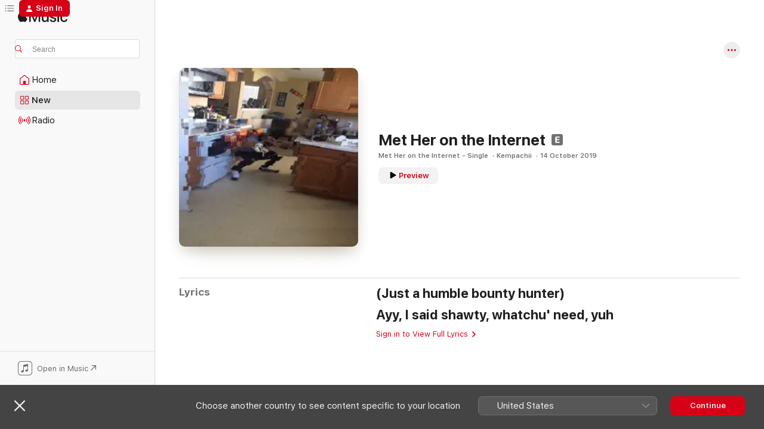

--- FILE ---
content_type: text/html
request_url: https://music.apple.com/cz/song/met-her-on-the-internet/1495756612
body_size: 17588
content:
<!DOCTYPE html>
<html dir="ltr" lang="en-GB">
    <head>
        <!-- prettier-ignore -->
        <meta charset="utf-8">
        <!-- prettier-ignore -->
        <meta http-equiv="X-UA-Compatible" content="IE=edge">
        <!-- prettier-ignore -->
        <meta
            name="viewport"
            content="width=device-width,initial-scale=1,interactive-widget=resizes-content"
        >
        <!-- prettier-ignore -->
        <meta name="applicable-device" content="pc,mobile">
        <!-- prettier-ignore -->
        <meta name="referrer" content="strict-origin">
        <!-- prettier-ignore -->
        <link
            rel="apple-touch-icon"
            sizes="180x180"
            href="/assets/favicon/favicon-180.png"
        >
        <!-- prettier-ignore -->
        <link
            rel="icon"
            type="image/png"
            sizes="32x32"
            href="/assets/favicon/favicon-32.png"
        >
        <!-- prettier-ignore -->
        <link
            rel="icon"
            type="image/png"
            sizes="16x16"
            href="/assets/favicon/favicon-16.png"
        >
        <!-- prettier-ignore -->
        <link
            rel="mask-icon"
            href="/assets/favicon/favicon.svg"
            color="#fa233b"
        >
        <!-- prettier-ignore -->
        <link rel="manifest" href="/manifest.json">

        <title>‎Met Her on the Internet – Song by Kempachii – Apple Music</title><!-- HEAD_svelte-1cypuwr_START --><link rel="preconnect" href="//www.apple.com/wss/fonts" crossorigin="anonymous"><link rel="stylesheet" href="//www.apple.com/wss/fonts?families=SF+Pro,v4%7CSF+Pro+Icons,v1&amp;display=swap" type="text/css" referrerpolicy="strict-origin-when-cross-origin"><!-- HEAD_svelte-1cypuwr_END --><!-- HEAD_svelte-eg3hvx_START -->    <meta name="description" content="Listen to Met Her on the Internet by Kempachii on Apple Music. 2019. Duration: 2:17"> <meta name="keywords" content="listen, Met Her on the Internet, Kempachii, music, singles, songs, Dance, streaming music, apple music"> <link rel="canonical" href="https://music.apple.com/cz/song/met-her-on-the-internet/1495756612">   <link rel="alternate" type="application/json+oembed" href="https://music.apple.com/api/oembed?url=https%3A%2F%2Fmusic.apple.com%2Fcz%2Falbum%2Fmet-her-on-the-internet%2F1495756611%3Fi%3D1495756612" title="Met Her on the Internet by Kempachii on Apple Music">  <meta name="al:ios:app_store_id" content="1108187390"> <meta name="al:ios:app_name" content="Apple Music"> <meta name="apple:content_id" content="1495756612"> <meta name="apple:title" content="Met Her on the Internet"> <meta name="apple:description" content="Listen to Met Her on the Internet by Kempachii on Apple Music. 2019. Duration: 2:17">   <meta property="og:title" content="Met Her on the Internet by Kempachii on Apple Music"> <meta property="og:description" content="Song · 2019 · Duration 2:17"> <meta property="og:site_name" content="Apple Music - Web Player"> <meta property="og:url" content="https://music.apple.com/cz/song/met-her-on-the-internet/1495756612"> <meta property="og:image" content="https://is1-ssl.mzstatic.com/image/thumb/Music123/v4/49/ab/9f/49ab9f81-222b-8b48-a45b-b8dd4eb0efde/artwork.jpg/1200x630wp-60.jpg"> <meta property="og:image:secure_url" content="https://is1-ssl.mzstatic.com/image/thumb/Music123/v4/49/ab/9f/49ab9f81-222b-8b48-a45b-b8dd4eb0efde/artwork.jpg/1200x630wp-60.jpg"> <meta property="og:image:alt" content="Met Her on the Internet by Kempachii on Apple Music"> <meta property="og:image:width" content="1200"> <meta property="og:image:height" content="630"> <meta property="og:image:type" content="image/jpg"> <meta property="og:type" content="music.song"> <meta property="og:locale" content="en_GB">   <meta property="music:song" content="https://music.apple.com/cz/song/met-her-on-the-internet/1495756612"> <meta property="music:song:preview_url:secure_url" content="https://music.apple.com/cz/song/met-her-on-the-internet/1495756612"> <meta property="music:song:disc" content="1"> <meta property="music:song:duration" content="PT2M17S"> <meta property="music:song:track" content="1">  <meta property="music:album" content="https://music.apple.com/cz/album/met-her-on-the-internet/1495756611?i=1495756612"> <meta property="music:album:disc" content="1"> <meta property="music:album:track" content="1"> <meta property="music:musician" content="https://music.apple.com/cz/artist/kempachii/1481310480"> <meta property="music:release_date" content="2019-10-14T00:00:00.000Z">   <meta name="twitter:title" content="Met Her on the Internet by Kempachii on Apple Music"> <meta name="twitter:description" content="Song · 2019 · Duration 2:17"> <meta name="twitter:site" content="@AppleMusic"> <meta name="twitter:image" content="https://is1-ssl.mzstatic.com/image/thumb/Music123/v4/49/ab/9f/49ab9f81-222b-8b48-a45b-b8dd4eb0efde/artwork.jpg/600x600bf-60.jpg"> <meta name="twitter:image:alt" content="Met Her on the Internet by Kempachii on Apple Music"> <meta name="twitter:card" content="summary">       <!-- HTML_TAG_START -->
                <script id=schema:song type="application/ld+json">
                    {"@context":"http://schema.org","@type":"MusicComposition","name":"Met Her on the Internet","url":"https://music.apple.com/cz/song/met-her-on-the-internet/1495756612","datePublished":"2019-10-14","description":"Listen to Met Her on the Internet by Kempachii on Apple Music. 2019. Duration: 2:17","timeRequired":"PT2M17S","image":"https://is1-ssl.mzstatic.com/image/thumb/Music123/v4/49/ab/9f/49ab9f81-222b-8b48-a45b-b8dd4eb0efde/artwork.jpg/1200x630bb.jpg","audio":{"@type":"MusicRecording","name":"Met Her on the Internet","url":"https://music.apple.com/cz/song/met-her-on-the-internet/1495756612","datePublished":"2019-10-14","description":"Listen to Met Her on the Internet by Kempachii on Apple Music. 2019. Duration: 2:17","duration":"PT2M17S","image":"https://is1-ssl.mzstatic.com/image/thumb/Music123/v4/49/ab/9f/49ab9f81-222b-8b48-a45b-b8dd4eb0efde/artwork.jpg/1200x630bb.jpg","byArtist":[{"@type":"MusicGroup","name":"Kempachii","url":"https://music.apple.com/cz/artist/kempachii/1481310480"}],"inAlbum":{"@type":"MusicAlbum","image":"https://is1-ssl.mzstatic.com/image/thumb/Music123/v4/49/ab/9f/49ab9f81-222b-8b48-a45b-b8dd4eb0efde/artwork.jpg/486x486bb.png","url":"https://music.apple.com/cz/album/met-her-on-the-internet-single/1495756611","name":"Met Her on the Internet - Single","byArtist":[{"@type":"MusicGroup","name":"Kempachii","url":"https://music.apple.com/cz/artist/kempachii/1481310480"}]},"audio":{"@type":"AudioObject","name":"Met Her on the Internet","contentUrl":"https://audio-ssl.itunes.apple.com/itunes-assets/AudioPreview125/v4/5b/bd/ec/5bbdec65-0a82-cf81-4d4a-e1e1d15bc7a2/mzaf_13205849851512535969.plus.aac.p.m4a","description":"Listen to Met Her on the Internet by Kempachii on Apple Music. 2019. Duration: 2:17","duration":"PT2M17S","uploadDate":"2019-10-14","thumbnailUrl":"https://is1-ssl.mzstatic.com/image/thumb/Music123/v4/49/ab/9f/49ab9f81-222b-8b48-a45b-b8dd4eb0efde/artwork.jpg/1200x630bb.jpg","potentialAction":{"@type":"ListenAction","expectsAcceptanceOf":{"@type":"Offer","category":"free"},"target":{"@type":"EntryPoint","actionPlatform":"https://music.apple.com/cz/song/met-her-on-the-internet/1495756612"}}},"genre":["Dance","Music","Alternative"]},"lyrics":{"@type":"CreativeWork","text":"(Just a humble bounty hunter)\nAyy, I said shawty, whatchu' need, yuh"}}
                </script>
                <!-- HTML_TAG_END -->    <!-- HEAD_svelte-eg3hvx_END -->
      <script type="module" crossorigin src="/assets/index~8a6f659a1b.js"></script>
      <link rel="stylesheet" href="/assets/index~99bed3cf08.css">
      <script type="module">import.meta.url;import("_").catch(()=>1);async function* g(){};window.__vite_is_modern_browser=true;</script>
      <script type="module">!function(){if(window.__vite_is_modern_browser)return;console.warn("vite: loading legacy chunks, syntax error above and the same error below should be ignored");var e=document.getElementById("vite-legacy-polyfill"),n=document.createElement("script");n.src=e.src,n.onload=function(){System.import(document.getElementById('vite-legacy-entry').getAttribute('data-src'))},document.body.appendChild(n)}();</script>
    </head>
    <body>
        <script src="/assets/focus-visible/focus-visible.min.js"></script>
        
        <script
            async
            src="/includes/js-cdn/musickit/v3/amp/musickit.js"
        ></script>
        <script
            type="module"
            async
            src="/includes/js-cdn/musickit/v3/components/musickit-components/musickit-components.esm.js"
        ></script>
        <script
            nomodule
            async
            src="/includes/js-cdn/musickit/v3/components/musickit-components/musickit-components.js"
        ></script>
        <svg style="display: none" xmlns="http://www.w3.org/2000/svg">
            <symbol id="play-circle-fill" viewBox="0 0 60 60">
                <path
                    class="icon-circle-fill__circle"
                    fill="var(--iconCircleFillBG, transparent)"
                    d="M30 60c16.411 0 30-13.617 30-30C60 13.588 46.382 0 29.971 0 13.588 0 .001 13.588.001 30c0 16.383 13.617 30 30 30Z"
                />
                <path
                    fill="var(--iconFillArrow, var(--keyColor, black))"
                    d="M24.411 41.853c-1.41.853-3.028.177-3.028-1.294V19.47c0-1.44 1.735-2.058 3.028-1.294l17.265 10.235a1.89 1.89 0 0 1 0 3.265L24.411 41.853Z"
                />
            </symbol>
        </svg>
        <div class="body-container">
              <div class="app-container svelte-t3vj1e" data-testid="app-container">   <div class="header svelte-rjjbqs" data-testid="header"><nav data-testid="navigation" class="navigation svelte-13li0vp"><div class="navigation__header svelte-13li0vp"><div data-testid="logo" class="logo svelte-1o7dz8w"> <a aria-label="Apple Music" role="img" href="https://music.apple.com/cz/home" class="svelte-1o7dz8w"><svg height="20" viewBox="0 0 83 20" width="83" xmlns="http://www.w3.org/2000/svg" class="logo" aria-hidden="true"><path d="M34.752 19.746V6.243h-.088l-5.433 13.503h-2.074L21.711 6.243h-.087v13.503h-2.548V1.399h3.235l5.833 14.621h.1l5.82-14.62h3.248v18.347h-2.56zm16.649 0h-2.586v-2.263h-.062c-.725 1.602-2.061 2.504-4.072 2.504-2.86 0-4.61-1.894-4.61-4.958V6.37h2.698v8.125c0 2.034.95 3.127 2.81 3.127 1.95 0 3.124-1.373 3.124-3.458V6.37H51.4v13.376zm7.394-13.618c3.06 0 5.046 1.73 5.134 4.196h-2.536c-.15-1.296-1.087-2.11-2.598-2.11-1.462 0-2.436.724-2.436 1.793 0 .839.6 1.41 2.023 1.741l2.136.496c2.686.636 3.71 1.704 3.71 3.636 0 2.442-2.236 4.12-5.333 4.12-3.285 0-5.26-1.64-5.509-4.183h2.673c.25 1.398 1.187 2.085 2.836 2.085 1.623 0 2.623-.687 2.623-1.78 0-.865-.487-1.373-1.924-1.704l-2.136-.508c-2.498-.585-3.735-1.806-3.735-3.75 0-2.391 2.049-4.032 5.072-4.032zM66.1 2.836c0-.878.7-1.577 1.561-1.577.862 0 1.55.7 1.55 1.577 0 .864-.688 1.576-1.55 1.576a1.573 1.573 0 0 1-1.56-1.576zm.212 3.534h2.698v13.376h-2.698zm14.089 4.603c-.275-1.424-1.324-2.556-3.085-2.556-2.086 0-3.46 1.767-3.46 4.64 0 2.938 1.386 4.642 3.485 4.642 1.66 0 2.748-.928 3.06-2.48H83C82.713 18.067 80.477 20 77.317 20c-3.76 0-6.208-2.62-6.208-6.942 0-4.247 2.448-6.93 6.183-6.93 3.385 0 5.446 2.213 5.683 4.845h-2.573zM10.824 3.189c-.698.834-1.805 1.496-2.913 1.398-.145-1.128.41-2.33 1.036-3.065C9.644.662 10.848.05 11.835 0c.121 1.178-.336 2.33-1.01 3.19zm.999 1.619c.624.049 2.425.244 3.578 1.98-.096.074-2.137 1.272-2.113 3.79.024 3.01 2.593 4.012 2.617 4.037-.024.074-.407 1.419-1.344 2.812-.817 1.224-1.657 2.422-3.002 2.447-1.297.024-1.73-.783-3.218-.783-1.489 0-1.97.758-3.194.807-1.297.048-2.28-1.297-3.097-2.52C.368 14.908-.904 10.408.825 7.375c.84-1.516 2.377-2.47 4.034-2.495 1.273-.023 2.45.857 3.218.857.769 0 2.137-1.027 3.746-.93z"></path></svg></a>   </div> <div class="search-input-wrapper svelte-nrtdem" data-testid="search-input"><div data-testid="amp-search-input" aria-controls="search-suggestions" aria-expanded="false" aria-haspopup="listbox" aria-owns="search-suggestions" class="search-input-container svelte-rg26q6" tabindex="-1" role=""><div class="flex-container svelte-rg26q6"><form id="search-input-form" class="svelte-rg26q6"><svg height="16" width="16" viewBox="0 0 16 16" class="search-svg" aria-hidden="true"><path d="M11.87 10.835c.018.015.035.03.051.047l3.864 3.863a.735.735 0 1 1-1.04 1.04l-3.863-3.864a.744.744 0 0 1-.047-.051 6.667 6.667 0 1 1 1.035-1.035zM6.667 12a5.333 5.333 0 1 0 0-10.667 5.333 5.333 0 0 0 0 10.667z"></path></svg> <input aria-autocomplete="list" aria-multiline="false" aria-controls="search-suggestions" aria-label="Search" placeholder="Search" spellcheck="false" autocomplete="off" autocorrect="off" autocapitalize="off" type="text" inputmode="search" class="search-input__text-field svelte-rg26q6" data-testid="search-input__text-field"></form> </div> <div data-testid="search-scope-bar"></div>   </div> </div></div> <div data-testid="navigation-content" class="navigation__content svelte-13li0vp" id="navigation" aria-hidden="false"><div class="navigation__scrollable-container svelte-13li0vp"><div data-testid="navigation-items-primary" class="navigation-items navigation-items--primary svelte-ng61m8"> <ul class="navigation-items__list svelte-ng61m8">  <li class="navigation-item navigation-item__home svelte-1a5yt87" aria-selected="false" data-testid="navigation-item"> <a href="https://music.apple.com/cz/home" class="navigation-item__link svelte-1a5yt87" role="button" data-testid="home" aria-pressed="false"><div class="navigation-item__content svelte-zhx7t9"> <span class="navigation-item__icon svelte-zhx7t9"> <svg width="24" height="24" viewBox="0 0 24 24" xmlns="http://www.w3.org/2000/svg" aria-hidden="true"><path d="M5.93 20.16a1.94 1.94 0 0 1-1.43-.502c-.334-.335-.502-.794-.502-1.393v-7.142c0-.362.062-.688.177-.953.123-.264.326-.529.6-.75l6.145-5.157c.176-.141.344-.247.52-.318.176-.07.362-.105.564-.105.194 0 .388.035.565.105.176.07.352.177.52.318l6.146 5.158c.273.23.467.476.59.75.124.264.177.59.177.96v7.134c0 .59-.159 1.058-.503 1.393-.335.335-.811.503-1.428.503H5.929Zm12.14-1.172c.221 0 .406-.07.547-.212a.688.688 0 0 0 .22-.511v-7.142c0-.177-.026-.344-.087-.459a.97.97 0 0 0-.265-.353l-6.154-5.149a.756.756 0 0 0-.177-.115.37.37 0 0 0-.15-.035.37.37 0 0 0-.158.035l-.177.115-6.145 5.15a.982.982 0 0 0-.274.352 1.13 1.13 0 0 0-.088.468v7.133c0 .203.08.379.23.511a.744.744 0 0 0 .546.212h12.133Zm-8.323-4.7c0-.176.062-.326.177-.432a.6.6 0 0 1 .423-.159h3.315c.176 0 .326.053.432.16s.159.255.159.431v4.973H9.756v-4.973Z"></path></svg> </span> <span class="navigation-item__label svelte-zhx7t9"> Home </span> </div></a>  </li>  <li class="navigation-item navigation-item__new svelte-1a5yt87" aria-selected="false" data-testid="navigation-item"> <a href="https://music.apple.com/cz/new" class="navigation-item__link svelte-1a5yt87" role="button" data-testid="new" aria-pressed="false"><div class="navigation-item__content svelte-zhx7t9"> <span class="navigation-item__icon svelte-zhx7t9"> <svg height="24" viewBox="0 0 24 24" width="24" aria-hidden="true"><path d="M9.92 11.354c.966 0 1.453-.487 1.453-1.49v-3.4c0-1.004-.487-1.483-1.453-1.483H6.452C5.487 4.981 5 5.46 5 6.464v3.4c0 1.003.487 1.49 1.452 1.49zm7.628 0c.965 0 1.452-.487 1.452-1.49v-3.4c0-1.004-.487-1.483-1.452-1.483h-3.46c-.974 0-1.46.479-1.46 1.483v3.4c0 1.003.486 1.49 1.46 1.49zm-7.65-1.073h-3.43c-.266 0-.396-.137-.396-.418v-3.4c0-.273.13-.41.396-.41h3.43c.265 0 .402.137.402.41v3.4c0 .281-.137.418-.403.418zm7.634 0h-3.43c-.273 0-.402-.137-.402-.418v-3.4c0-.273.129-.41.403-.41h3.43c.265 0 .395.137.395.41v3.4c0 .281-.13.418-.396.418zm-7.612 8.7c.966 0 1.453-.48 1.453-1.483v-3.407c0-.996-.487-1.483-1.453-1.483H6.452c-.965 0-1.452.487-1.452 1.483v3.407c0 1.004.487 1.483 1.452 1.483zm7.628 0c.965 0 1.452-.48 1.452-1.483v-3.407c0-.996-.487-1.483-1.452-1.483h-3.46c-.974 0-1.46.487-1.46 1.483v3.407c0 1.004.486 1.483 1.46 1.483zm-7.65-1.072h-3.43c-.266 0-.396-.137-.396-.41v-3.4c0-.282.13-.418.396-.418h3.43c.265 0 .402.136.402.418v3.4c0 .273-.137.41-.403.41zm7.634 0h-3.43c-.273 0-.402-.137-.402-.41v-3.4c0-.282.129-.418.403-.418h3.43c.265 0 .395.136.395.418v3.4c0 .273-.13.41-.396.41z" fill-opacity=".95"></path></svg> </span> <span class="navigation-item__label svelte-zhx7t9"> New </span> </div></a>  </li>  <li class="navigation-item navigation-item__radio svelte-1a5yt87" aria-selected="false" data-testid="navigation-item"> <a href="https://music.apple.com/cz/radio" class="navigation-item__link svelte-1a5yt87" role="button" data-testid="radio" aria-pressed="false"><div class="navigation-item__content svelte-zhx7t9"> <span class="navigation-item__icon svelte-zhx7t9"> <svg width="24" height="24" viewBox="0 0 24 24" xmlns="http://www.w3.org/2000/svg" aria-hidden="true"><path d="M19.359 18.57C21.033 16.818 22 14.461 22 11.89s-.967-4.93-2.641-6.68c-.276-.292-.653-.26-.868-.023-.222.246-.176.591.085.868 1.466 1.535 2.272 3.593 2.272 5.835 0 2.241-.806 4.3-2.272 5.835-.261.268-.307.621-.085.86.215.245.592.276.868-.016zm-13.85.014c.222-.238.176-.59-.085-.86-1.474-1.535-2.272-3.593-2.272-5.834 0-2.242.798-4.3 2.272-5.835.261-.277.307-.622.085-.868-.215-.238-.592-.269-.868.023C2.967 6.96 2 9.318 2 11.89s.967 4.929 2.641 6.68c.276.29.653.26.868.014zm1.957-1.873c.223-.253.162-.583-.1-.867-.951-1.068-1.473-2.45-1.473-3.954 0-1.505.522-2.887 1.474-3.954.26-.284.322-.614.1-.876-.23-.26-.622-.26-.891.039-1.175 1.274-1.827 2.963-1.827 4.79 0 1.82.652 3.517 1.827 4.784.269.3.66.307.89.038zm9.958-.038c1.175-1.267 1.827-2.964 1.827-4.783 0-1.828-.652-3.517-1.827-4.791-.269-.3-.66-.3-.89-.039-.23.262-.162.592.092.876.96 1.067 1.481 2.449 1.481 3.954 0 1.504-.522 2.886-1.481 3.954-.254.284-.323.614-.092.867.23.269.621.261.89-.038zm-8.061-1.966c.23-.26.13-.568-.092-.883-.415-.522-.63-1.197-.63-1.934 0-.737.215-1.413.63-1.943.222-.307.322-.614.092-.875s-.653-.261-.906.054a4.385 4.385 0 0 0-.968 2.764 4.38 4.38 0 0 0 .968 2.756c.253.322.675.322.906.061zm6.18-.061a4.38 4.38 0 0 0 .968-2.756 4.385 4.385 0 0 0-.968-2.764c-.253-.315-.675-.315-.906-.054-.23.261-.138.568.092.875.415.53.63 1.206.63 1.943 0 .737-.215 1.412-.63 1.934-.23.315-.322.622-.092.883s.653.261.906-.061zm-3.547-.967c.96 0 1.789-.814 1.789-1.797s-.83-1.789-1.789-1.789c-.96 0-1.781.806-1.781 1.789 0 .983.821 1.797 1.781 1.797z"></path></svg> </span> <span class="navigation-item__label svelte-zhx7t9"> Radio </span> </div></a>  </li>  <li class="navigation-item navigation-item__search svelte-1a5yt87" aria-selected="false" data-testid="navigation-item"> <a href="https://music.apple.com/cz/search" class="navigation-item__link svelte-1a5yt87" role="button" data-testid="search" aria-pressed="false"><div class="navigation-item__content svelte-zhx7t9"> <span class="navigation-item__icon svelte-zhx7t9"> <svg height="24" viewBox="0 0 24 24" width="24" aria-hidden="true"><path d="M17.979 18.553c.476 0 .813-.366.813-.835a.807.807 0 0 0-.235-.586l-3.45-3.457a5.61 5.61 0 0 0 1.158-3.413c0-3.098-2.535-5.633-5.633-5.633C7.542 4.63 5 7.156 5 10.262c0 3.098 2.534 5.632 5.632 5.632a5.614 5.614 0 0 0 3.274-1.055l3.472 3.472a.835.835 0 0 0 .6.242zm-7.347-3.875c-2.417 0-4.416-2-4.416-4.416 0-2.417 2-4.417 4.416-4.417 2.417 0 4.417 2 4.417 4.417s-2 4.416-4.417 4.416z" fill-opacity=".95"></path></svg> </span> <span class="navigation-item__label svelte-zhx7t9"> Search </span> </div></a>  </li></ul> </div>   </div> <div class="navigation__native-cta"><div slot="native-cta"><div data-testid="native-cta" class="native-cta svelte-6xh86f  native-cta--authenticated"><button class="native-cta__button svelte-6xh86f" data-testid="native-cta-button"><span class="native-cta__app-icon svelte-6xh86f"><svg width="24" height="24" xmlns="http://www.w3.org/2000/svg" xml:space="preserve" style="fill-rule:evenodd;clip-rule:evenodd;stroke-linejoin:round;stroke-miterlimit:2" viewBox="0 0 24 24" slot="app-icon" aria-hidden="true"><path d="M22.567 1.496C21.448.393 19.956.045 17.293.045H6.566c-2.508 0-4.028.376-5.12 1.465C.344 2.601 0 4.09 0 6.611v10.727c0 2.695.33 4.18 1.432 5.257 1.106 1.103 2.595 1.45 5.275 1.45h10.586c2.663 0 4.169-.347 5.274-1.45C23.656 21.504 24 20.033 24 17.338V6.752c0-2.694-.344-4.179-1.433-5.256Zm.411 4.9v11.299c0 1.898-.338 3.286-1.188 4.137-.851.864-2.256 1.191-4.141 1.191H6.35c-1.884 0-3.303-.341-4.154-1.191-.85-.851-1.174-2.239-1.174-4.137V6.54c0-2.014.324-3.445 1.16-4.295.851-.864 2.312-1.177 4.313-1.177h11.154c1.885 0 3.29.341 4.141 1.191.864.85 1.188 2.239 1.188 4.137Z" style="fill-rule:nonzero"></path><path d="M7.413 19.255c.987 0 2.48-.728 2.48-2.672v-6.385c0-.35.063-.428.378-.494l5.298-1.095c.351-.067.534.025.534.333l.035 4.286c0 .337-.182.586-.53.652l-1.014.228c-1.361.3-2.007.923-2.007 1.937 0 1.017.79 1.748 1.926 1.748.986 0 2.444-.679 2.444-2.64V5.654c0-.636-.279-.821-1.016-.66L9.646 6.298c-.448.091-.674.329-.674.699l.035 7.697c0 .336-.148.546-.446.613l-1.067.21c-1.329.266-1.986.93-1.986 1.993 0 1.017.786 1.745 1.905 1.745Z" style="fill-rule:nonzero"></path></svg></span> <span class="native-cta__label svelte-6xh86f">Open in Music</span> <span class="native-cta__arrow svelte-6xh86f"><svg height="16" width="16" viewBox="0 0 16 16" class="native-cta-action" aria-hidden="true"><path d="M1.559 16 13.795 3.764v8.962H16V0H3.274v2.205h8.962L0 14.441 1.559 16z"></path></svg></span></button> </div>  </div></div></div> </nav> </div>  <div class="player-bar player-bar__floating-player svelte-1rr9v04" data-testid="player-bar" aria-label="Music controls" aria-hidden="false">   </div>   <div id="scrollable-page" class="scrollable-page svelte-mt0bfj" data-main-content data-testid="main-section" aria-hidden="false"><main data-testid="main" class="svelte-bzjlhs"><div class="content-container svelte-bzjlhs" data-testid="content-container"><div class="search-input-wrapper svelte-nrtdem" data-testid="search-input"><div data-testid="amp-search-input" aria-controls="search-suggestions" aria-expanded="false" aria-haspopup="listbox" aria-owns="search-suggestions" class="search-input-container svelte-rg26q6" tabindex="-1" role=""><div class="flex-container svelte-rg26q6"><form id="search-input-form" class="svelte-rg26q6"><svg height="16" width="16" viewBox="0 0 16 16" class="search-svg" aria-hidden="true"><path d="M11.87 10.835c.018.015.035.03.051.047l3.864 3.863a.735.735 0 1 1-1.04 1.04l-3.863-3.864a.744.744 0 0 1-.047-.051 6.667 6.667 0 1 1 1.035-1.035zM6.667 12a5.333 5.333 0 1 0 0-10.667 5.333 5.333 0 0 0 0 10.667z"></path></svg> <input value="" aria-autocomplete="list" aria-multiline="false" aria-controls="search-suggestions" aria-label="Search" placeholder="Search" spellcheck="false" autocomplete="off" autocorrect="off" autocapitalize="off" type="text" inputmode="search" class="search-input__text-field svelte-rg26q6" data-testid="search-input__text-field"></form> </div> <div data-testid="search-scope-bar"> </div>   </div> </div>      <div class="section svelte-wa5vzl" data-testid="section-container" aria-label="Featured"> <div class="section-content svelte-wa5vzl" data-testid="section-content"> <div class="song-header-page svelte-1xmd2gi"><div class="song__action-buttons svelte-1xmd2gi"> <amp-contextual-menu-button config="[object Object]" class="svelte-1sn4kz"> <span aria-label="MORE" class="more-button svelte-1sn4kz more-button--platter  more-button--material" data-testid="more-button" slot="trigger-content"><svg width="28" height="28" viewBox="0 0 28 28" class="glyph" xmlns="http://www.w3.org/2000/svg"><circle fill="var(--iconCircleFill, transparent)" cx="14" cy="14" r="14"></circle><path fill="var(--iconEllipsisFill, white)" d="M10.105 14c0-.87-.687-1.55-1.564-1.55-.862 0-1.557.695-1.557 1.55 0 .848.695 1.55 1.557 1.55.855 0 1.564-.702 1.564-1.55zm5.437 0c0-.87-.68-1.55-1.542-1.55A1.55 1.55 0 0012.45 14c0 .848.695 1.55 1.55 1.55.848 0 1.542-.702 1.542-1.55zm5.474 0c0-.87-.687-1.55-1.557-1.55-.87 0-1.564.695-1.564 1.55 0 .848.694 1.55 1.564 1.55.848 0 1.557-.702 1.557-1.55z"></path></svg></span> </amp-contextual-menu-button></div> <div class="song-header-page__details-container svelte-1xmd2gi"><div class="song-header-page__artwork svelte-1xmd2gi"><div class="song-header-page__artwork-radiosity svelte-1xmd2gi"><div data-testid="artwork-component" class="artwork-component artwork-component--aspect-ratio artwork-component--orientation-square svelte-uduhys        artwork-component--has-borders" style="
            --artwork-bg-color: #776a61;
            --aspect-ratio: 1;
            --placeholder-bg-color: #776a61;
       ">   <picture class="svelte-uduhys"><source sizes=" (max-width:999px) 180px,(min-width:1000px) and (max-width:1319px) 208px,(min-width:1320px) and (max-width:1679px) 208px,300px" srcset="https://is1-ssl.mzstatic.com/image/thumb/Music123/v4/49/ab/9f/49ab9f81-222b-8b48-a45b-b8dd4eb0efde/artwork.jpg/180x180bb.webp 180w,https://is1-ssl.mzstatic.com/image/thumb/Music123/v4/49/ab/9f/49ab9f81-222b-8b48-a45b-b8dd4eb0efde/artwork.jpg/208x208bb.webp 208w,https://is1-ssl.mzstatic.com/image/thumb/Music123/v4/49/ab/9f/49ab9f81-222b-8b48-a45b-b8dd4eb0efde/artwork.jpg/300x300bb.webp 300w,https://is1-ssl.mzstatic.com/image/thumb/Music123/v4/49/ab/9f/49ab9f81-222b-8b48-a45b-b8dd4eb0efde/artwork.jpg/360x360bb.webp 360w,https://is1-ssl.mzstatic.com/image/thumb/Music123/v4/49/ab/9f/49ab9f81-222b-8b48-a45b-b8dd4eb0efde/artwork.jpg/416x416bb.webp 416w,https://is1-ssl.mzstatic.com/image/thumb/Music123/v4/49/ab/9f/49ab9f81-222b-8b48-a45b-b8dd4eb0efde/artwork.jpg/600x600bb.webp 600w" type="image/webp"> <source sizes=" (max-width:999px) 180px,(min-width:1000px) and (max-width:1319px) 208px,(min-width:1320px) and (max-width:1679px) 208px,300px" srcset="https://is1-ssl.mzstatic.com/image/thumb/Music123/v4/49/ab/9f/49ab9f81-222b-8b48-a45b-b8dd4eb0efde/artwork.jpg/180x180bb-60.jpg 180w,https://is1-ssl.mzstatic.com/image/thumb/Music123/v4/49/ab/9f/49ab9f81-222b-8b48-a45b-b8dd4eb0efde/artwork.jpg/208x208bb-60.jpg 208w,https://is1-ssl.mzstatic.com/image/thumb/Music123/v4/49/ab/9f/49ab9f81-222b-8b48-a45b-b8dd4eb0efde/artwork.jpg/300x300bb-60.jpg 300w,https://is1-ssl.mzstatic.com/image/thumb/Music123/v4/49/ab/9f/49ab9f81-222b-8b48-a45b-b8dd4eb0efde/artwork.jpg/360x360bb-60.jpg 360w,https://is1-ssl.mzstatic.com/image/thumb/Music123/v4/49/ab/9f/49ab9f81-222b-8b48-a45b-b8dd4eb0efde/artwork.jpg/416x416bb-60.jpg 416w,https://is1-ssl.mzstatic.com/image/thumb/Music123/v4/49/ab/9f/49ab9f81-222b-8b48-a45b-b8dd4eb0efde/artwork.jpg/600x600bb-60.jpg 600w" type="image/jpeg"> <img alt="" class="artwork-component__contents artwork-component__image svelte-uduhys" loading="lazy" src="/assets/artwork/1x1.gif" role="presentation" decoding="async" width="300" height="300" fetchpriority="auto" style="opacity: 1;"></picture> </div></div> <div data-testid="artwork-component" class="artwork-component artwork-component--aspect-ratio artwork-component--orientation-square svelte-uduhys        artwork-component--has-borders" style="
            --artwork-bg-color: #776a61;
            --aspect-ratio: 1;
            --placeholder-bg-color: #776a61;
       ">   <picture class="svelte-uduhys"><source sizes=" (max-width:999px) 180px,(min-width:1000px) and (max-width:1319px) 208px,(min-width:1320px) and (max-width:1679px) 208px,300px" srcset="https://is1-ssl.mzstatic.com/image/thumb/Music123/v4/49/ab/9f/49ab9f81-222b-8b48-a45b-b8dd4eb0efde/artwork.jpg/180x180bb.webp 180w,https://is1-ssl.mzstatic.com/image/thumb/Music123/v4/49/ab/9f/49ab9f81-222b-8b48-a45b-b8dd4eb0efde/artwork.jpg/208x208bb.webp 208w,https://is1-ssl.mzstatic.com/image/thumb/Music123/v4/49/ab/9f/49ab9f81-222b-8b48-a45b-b8dd4eb0efde/artwork.jpg/300x300bb.webp 300w,https://is1-ssl.mzstatic.com/image/thumb/Music123/v4/49/ab/9f/49ab9f81-222b-8b48-a45b-b8dd4eb0efde/artwork.jpg/360x360bb.webp 360w,https://is1-ssl.mzstatic.com/image/thumb/Music123/v4/49/ab/9f/49ab9f81-222b-8b48-a45b-b8dd4eb0efde/artwork.jpg/416x416bb.webp 416w,https://is1-ssl.mzstatic.com/image/thumb/Music123/v4/49/ab/9f/49ab9f81-222b-8b48-a45b-b8dd4eb0efde/artwork.jpg/600x600bb.webp 600w" type="image/webp"> <source sizes=" (max-width:999px) 180px,(min-width:1000px) and (max-width:1319px) 208px,(min-width:1320px) and (max-width:1679px) 208px,300px" srcset="https://is1-ssl.mzstatic.com/image/thumb/Music123/v4/49/ab/9f/49ab9f81-222b-8b48-a45b-b8dd4eb0efde/artwork.jpg/180x180bb-60.jpg 180w,https://is1-ssl.mzstatic.com/image/thumb/Music123/v4/49/ab/9f/49ab9f81-222b-8b48-a45b-b8dd4eb0efde/artwork.jpg/208x208bb-60.jpg 208w,https://is1-ssl.mzstatic.com/image/thumb/Music123/v4/49/ab/9f/49ab9f81-222b-8b48-a45b-b8dd4eb0efde/artwork.jpg/300x300bb-60.jpg 300w,https://is1-ssl.mzstatic.com/image/thumb/Music123/v4/49/ab/9f/49ab9f81-222b-8b48-a45b-b8dd4eb0efde/artwork.jpg/360x360bb-60.jpg 360w,https://is1-ssl.mzstatic.com/image/thumb/Music123/v4/49/ab/9f/49ab9f81-222b-8b48-a45b-b8dd4eb0efde/artwork.jpg/416x416bb-60.jpg 416w,https://is1-ssl.mzstatic.com/image/thumb/Music123/v4/49/ab/9f/49ab9f81-222b-8b48-a45b-b8dd4eb0efde/artwork.jpg/600x600bb-60.jpg 600w" type="image/jpeg"> <img alt="Met Her on the Internet song by Kempachii" class="artwork-component__contents artwork-component__image svelte-uduhys" loading="lazy" src="/assets/artwork/1x1.gif" role="presentation" decoding="async" width="300" height="300" fetchpriority="auto" style="opacity: 1;"></picture> </div></div> <div class="song-header-page-details svelte-1xmd2gi"><h1 class="song-header-page__song-header-title svelte-1xmd2gi" data-testid="song-title">Met Her on the Internet  <span class="song-header-page__explicit-badge svelte-1xmd2gi"><span class="explicit-wrapper svelte-j8a2wc"><span data-testid="explicit-badge" class="explicit svelte-iojijn" aria-label="Explicit" role="img"><svg viewBox="0 0 9 9" width="9" height="9" aria-hidden="true"><path d="M3.9 7h1.9c.4 0 .7-.2.7-.5s-.3-.4-.7-.4H4.1V4.9h1.5c.4 0 .7-.1.7-.4 0-.3-.3-.5-.7-.5H4.1V2.9h1.7c.4 0 .7-.2.7-.5 0-.2-.3-.4-.7-.4H3.9c-.6 0-.9.3-.9.7v3.7c0 .3.3.6.9.6zM1.6 0h5.8C8.5 0 9 .5 9 1.6v5.9C9 8.5 8.5 9 7.4 9H1.6C.5 9 0 8.5 0 7.4V1.6C0 .5.5 0 1.6 0z"></path></svg> </span> </span></span></h1> <p class="song-header-page__song-header-subtitle svelte-1xmd2gi" data-testid="song-subtitle" dir="auto"><span data-testid="song-subtitle-album"><span data-testid="song-subtitle-album-link"><a data-testid="click-action" class="click-action svelte-c0t0j2" href="https://music.apple.com/cz/album/met-her-on-the-internet-single/1495756611">Met Her on the Internet - Single</a></span></span> <span class="song-subtitles-item svelte-1xmd2gi" data-testid="song-subtitle-artists"> <span data-testid="song-subtitle-artist-link0"><a data-testid="click-action" class="click-action svelte-c0t0j2" href="https://music.apple.com/cz/artist/kempachii/1481310480">Kempachii</a></span></span> <span class="song-subtitles-item svelte-1xmd2gi" data-testid="song-subtitle-release-date">14 October 2019</span></p> <div class="song-header-page__buttons svelte-1xmd2gi"><div data-testid="button-action" class="button svelte-rka6wn  secondary"><button data-testid="click-action" class="click-action svelte-c0t0j2" aria-label="" ><span class="icon svelte-rka6wn" data-testid="play-icon"><svg height="16" viewBox="0 0 16 16" width="16"><path d="m4.4 15.14 10.386-6.096c.842-.459.794-1.64 0-2.097L4.401.85c-.87-.53-2-.12-2 .82v12.625c0 .966 1.06 1.4 2 .844z"></path></svg></span>  Preview</button> </div></div></div></div> </div></div>   </div><div class="section svelte-wa5vzl" data-testid="section-container"> <div class="section-content svelte-wa5vzl" data-testid="section-content">  <div class="placeholder-table svelte-wa5vzl"> <div><div class="placeholder-row svelte-wa5vzl placeholder-row--even placeholder-row--album"></div></div></div> </div>   </div><div class="section svelte-wa5vzl" data-testid="section-container"> <div class="section-content svelte-wa5vzl" data-testid="section-content">  <div class="placeholder-table svelte-wa5vzl"> <div><div class="placeholder-row svelte-wa5vzl placeholder-row--even placeholder-row--album"></div></div></div> </div>   </div><div class="section svelte-wa5vzl" data-testid="section-container"> <div class="section-content svelte-wa5vzl" data-testid="section-content">  <div class="placeholder-table svelte-wa5vzl"> <div><div class="placeholder-row svelte-wa5vzl placeholder-row--even placeholder-row--album"></div></div></div> </div>   </div><div class="section svelte-wa5vzl" data-testid="section-container"> <div class="section-content svelte-wa5vzl" data-testid="section-content">  <div class="placeholder-table svelte-wa5vzl"> <div><div class="placeholder-row svelte-wa5vzl placeholder-row--even placeholder-row--album"></div></div></div> </div>   </div><div class="section svelte-wa5vzl      section--alternate" data-testid="section-container"> <div class="section-content svelte-wa5vzl" data-testid="section-content"> <div class="spacer-wrapper svelte-14fis98"></div></div>   </div><div class="section svelte-wa5vzl      section--alternate" data-testid="section-container" aria-label="More By Kempachii"> <div class="section-content svelte-wa5vzl" data-testid="section-content"><div class="header svelte-rnrb59">  <div class="header-title-wrapper svelte-rnrb59">   <h2 class="title svelte-rnrb59 title-link" data-testid="header-title"><button type="button" class="title__button svelte-rnrb59" role="link" tabindex="0"><span class="dir-wrapper" dir="auto">More By Kempachii</span> <svg class="chevron" xmlns="http://www.w3.org/2000/svg" viewBox="0 0 64 64" aria-hidden="true"><path d="M19.817 61.863c1.48 0 2.672-.515 3.702-1.546l24.243-23.63c1.352-1.385 1.996-2.737 2.028-4.443 0-1.674-.644-3.09-2.028-4.443L23.519 4.138c-1.03-.998-2.253-1.513-3.702-1.513-2.994 0-5.409 2.382-5.409 5.344 0 1.481.612 2.833 1.739 3.96l20.99 20.347-20.99 20.283c-1.127 1.126-1.739 2.478-1.739 3.96 0 2.93 2.415 5.344 5.409 5.344Z"></path></svg></button></h2> </div>   </div>   <div class="svelte-1dd7dqt shelf"><section data-testid="shelf-component" class="shelf-grid shelf-grid--onhover svelte-12rmzef" style="
            --grid-max-content-xsmall: 144px; --grid-column-gap-xsmall: 10px; --grid-row-gap-xsmall: 24px; --grid-small: 4; --grid-column-gap-small: 20px; --grid-row-gap-small: 24px; --grid-medium: 5; --grid-column-gap-medium: 20px; --grid-row-gap-medium: 24px; --grid-large: 6; --grid-column-gap-large: 20px; --grid-row-gap-large: 24px; --grid-xlarge: 6; --grid-column-gap-xlarge: 20px; --grid-row-gap-xlarge: 24px;
            --grid-type: G;
            --grid-rows: 1;
            --standard-lockup-shadow-offset: 15px;
            
        "> <div class="shelf-grid__body svelte-12rmzef" data-testid="shelf-body">   <button disabled aria-label="Previous Page" type="button" class="shelf-grid-nav__arrow shelf-grid-nav__arrow--left svelte-1xmivhv" data-testid="shelf-button-left" style="--offset: 
                        calc(25px * -1);
                    ;"><svg viewBox="0 0 9 31" xmlns="http://www.w3.org/2000/svg"><path d="M5.275 29.46a1.61 1.61 0 0 0 1.456 1.077c1.018 0 1.772-.737 1.772-1.737 0-.526-.277-1.186-.449-1.62l-4.68-11.912L8.05 3.363c.172-.442.45-1.116.45-1.625A1.702 1.702 0 0 0 6.728.002a1.603 1.603 0 0 0-1.456 1.09L.675 12.774c-.301.775-.677 1.744-.677 2.495 0 .754.376 1.705.677 2.498L5.272 29.46Z"></path></svg></button> <ul slot="shelf-content" class="shelf-grid__list shelf-grid__list--grid-type-G shelf-grid__list--grid-rows-1 svelte-12rmzef" role="list" tabindex="-1" data-testid="shelf-item-list">   <li class="shelf-grid__list-item svelte-12rmzef" data-index="0" aria-hidden="true"><div class="svelte-12rmzef"><div class="square-lockup-wrapper" data-testid="square-lockup-wrapper">  <div class="product-lockup svelte-1tr6noh" aria-label="The Internet is Where We Met - Single" data-testid="product-lockup"><div class="product-lockup__artwork svelte-1tr6noh has-controls" aria-hidden="false"> <div data-testid="artwork-component" class="artwork-component artwork-component--aspect-ratio artwork-component--orientation-square svelte-uduhys    artwork-component--fullwidth    artwork-component--has-borders" style="
            --artwork-bg-color: #090e0e;
            --aspect-ratio: 1;
            --placeholder-bg-color: #090e0e;
       ">   <picture class="svelte-uduhys"><source sizes=" (max-width:1319px) 296px,(min-width:1320px) and (max-width:1679px) 316px,316px" srcset="https://is1-ssl.mzstatic.com/image/thumb/Music124/v4/08/3d/61/083d614e-0519-c161-54fb-31574890fd01/artwork.jpg/296x296bf.webp 296w,https://is1-ssl.mzstatic.com/image/thumb/Music124/v4/08/3d/61/083d614e-0519-c161-54fb-31574890fd01/artwork.jpg/316x316bf.webp 316w,https://is1-ssl.mzstatic.com/image/thumb/Music124/v4/08/3d/61/083d614e-0519-c161-54fb-31574890fd01/artwork.jpg/592x592bf.webp 592w,https://is1-ssl.mzstatic.com/image/thumb/Music124/v4/08/3d/61/083d614e-0519-c161-54fb-31574890fd01/artwork.jpg/632x632bf.webp 632w" type="image/webp"> <source sizes=" (max-width:1319px) 296px,(min-width:1320px) and (max-width:1679px) 316px,316px" srcset="https://is1-ssl.mzstatic.com/image/thumb/Music124/v4/08/3d/61/083d614e-0519-c161-54fb-31574890fd01/artwork.jpg/296x296bf-60.jpg 296w,https://is1-ssl.mzstatic.com/image/thumb/Music124/v4/08/3d/61/083d614e-0519-c161-54fb-31574890fd01/artwork.jpg/316x316bf-60.jpg 316w,https://is1-ssl.mzstatic.com/image/thumb/Music124/v4/08/3d/61/083d614e-0519-c161-54fb-31574890fd01/artwork.jpg/592x592bf-60.jpg 592w,https://is1-ssl.mzstatic.com/image/thumb/Music124/v4/08/3d/61/083d614e-0519-c161-54fb-31574890fd01/artwork.jpg/632x632bf-60.jpg 632w" type="image/jpeg"> <img alt="The Internet is Where We Met - Single" class="artwork-component__contents artwork-component__image svelte-uduhys" loading="lazy" src="/assets/artwork/1x1.gif" role="presentation" decoding="async" width="316" height="316" fetchpriority="auto" style="opacity: 1;"></picture> </div> <div class="square-lockup__social svelte-152pqr7" slot="artwork-metadata-overlay"></div> <div data-testid="lockup-control" class="product-lockup__controls svelte-1tr6noh"><a class="product-lockup__link svelte-1tr6noh" data-testid="product-lockup-link" aria-label="The Internet is Where We Met - Single" href="https://music.apple.com/cz/album/the-internet-is-where-we-met-single/1552686383">The Internet is Where We Met - Single</a> <div data-testid="play-button" class="product-lockup__play-button svelte-1tr6noh"><button aria-label="Play The Internet is Where We Met - Single" class="play-button svelte-19j07e7 play-button--platter" data-testid="play-button"><svg aria-hidden="true" class="icon play-svg" data-testid="play-icon" iconState="play"><use href="#play-circle-fill"></use></svg> </button> </div> <div data-testid="context-button" class="product-lockup__context-button svelte-1tr6noh"><div slot="context-button"><amp-contextual-menu-button config="[object Object]" class="svelte-1sn4kz"> <span aria-label="MORE" class="more-button svelte-1sn4kz more-button--platter  more-button--material" data-testid="more-button" slot="trigger-content"><svg width="28" height="28" viewBox="0 0 28 28" class="glyph" xmlns="http://www.w3.org/2000/svg"><circle fill="var(--iconCircleFill, transparent)" cx="14" cy="14" r="14"></circle><path fill="var(--iconEllipsisFill, white)" d="M10.105 14c0-.87-.687-1.55-1.564-1.55-.862 0-1.557.695-1.557 1.55 0 .848.695 1.55 1.557 1.55.855 0 1.564-.702 1.564-1.55zm5.437 0c0-.87-.68-1.55-1.542-1.55A1.55 1.55 0 0012.45 14c0 .848.695 1.55 1.55 1.55.848 0 1.542-.702 1.542-1.55zm5.474 0c0-.87-.687-1.55-1.557-1.55-.87 0-1.564.695-1.564 1.55 0 .848.694 1.55 1.564 1.55.848 0 1.557-.702 1.557-1.55z"></path></svg></span> </amp-contextual-menu-button></div></div></div></div> <div class="product-lockup__content svelte-1tr6noh"> <div class="product-lockup__content-details svelte-1tr6noh product-lockup__content-details--no-subtitle-link" dir="auto"><div class="product-lockup__title-link svelte-1tr6noh product-lockup__title-link--multiline"> <div class="multiline-clamp svelte-1a7gcr6 multiline-clamp--overflow   multiline-clamp--with-badge" style="--mc-lineClamp: var(--defaultClampOverride, 2);" role="text"> <span class="multiline-clamp__text svelte-1a7gcr6"><a href="https://music.apple.com/cz/album/the-internet-is-where-we-met-single/1552686383" data-testid="product-lockup-title" class="product-lockup__title svelte-1tr6noh">The Internet is Where We Met - Single</a></span><span class="multiline-clamp__badge svelte-1a7gcr6">  </span> </div> </div>  </div></div> </div> </div> </div></li>   <li class="shelf-grid__list-item svelte-12rmzef" data-index="1" aria-hidden="true"><div class="svelte-12rmzef"><div class="square-lockup-wrapper" data-testid="square-lockup-wrapper">  <div class="product-lockup svelte-1tr6noh" aria-label="Met Her on the Internet - Single" data-testid="product-lockup"><div class="product-lockup__artwork svelte-1tr6noh has-controls" aria-hidden="false"> <div data-testid="artwork-component" class="artwork-component artwork-component--aspect-ratio artwork-component--orientation-square svelte-uduhys    artwork-component--fullwidth    artwork-component--has-borders" style="
            --artwork-bg-color: #776a61;
            --aspect-ratio: 1;
            --placeholder-bg-color: #776a61;
       ">   <picture class="svelte-uduhys"><source sizes=" (max-width:1319px) 296px,(min-width:1320px) and (max-width:1679px) 316px,316px" srcset="https://is1-ssl.mzstatic.com/image/thumb/Music123/v4/49/ab/9f/49ab9f81-222b-8b48-a45b-b8dd4eb0efde/artwork.jpg/296x296bf.webp 296w,https://is1-ssl.mzstatic.com/image/thumb/Music123/v4/49/ab/9f/49ab9f81-222b-8b48-a45b-b8dd4eb0efde/artwork.jpg/316x316bf.webp 316w,https://is1-ssl.mzstatic.com/image/thumb/Music123/v4/49/ab/9f/49ab9f81-222b-8b48-a45b-b8dd4eb0efde/artwork.jpg/592x592bf.webp 592w,https://is1-ssl.mzstatic.com/image/thumb/Music123/v4/49/ab/9f/49ab9f81-222b-8b48-a45b-b8dd4eb0efde/artwork.jpg/632x632bf.webp 632w" type="image/webp"> <source sizes=" (max-width:1319px) 296px,(min-width:1320px) and (max-width:1679px) 316px,316px" srcset="https://is1-ssl.mzstatic.com/image/thumb/Music123/v4/49/ab/9f/49ab9f81-222b-8b48-a45b-b8dd4eb0efde/artwork.jpg/296x296bf-60.jpg 296w,https://is1-ssl.mzstatic.com/image/thumb/Music123/v4/49/ab/9f/49ab9f81-222b-8b48-a45b-b8dd4eb0efde/artwork.jpg/316x316bf-60.jpg 316w,https://is1-ssl.mzstatic.com/image/thumb/Music123/v4/49/ab/9f/49ab9f81-222b-8b48-a45b-b8dd4eb0efde/artwork.jpg/592x592bf-60.jpg 592w,https://is1-ssl.mzstatic.com/image/thumb/Music123/v4/49/ab/9f/49ab9f81-222b-8b48-a45b-b8dd4eb0efde/artwork.jpg/632x632bf-60.jpg 632w" type="image/jpeg"> <img alt="Met Her on the Internet - Single" class="artwork-component__contents artwork-component__image svelte-uduhys" loading="lazy" src="/assets/artwork/1x1.gif" role="presentation" decoding="async" width="316" height="316" fetchpriority="auto" style="opacity: 1;"></picture> </div> <div class="square-lockup__social svelte-152pqr7" slot="artwork-metadata-overlay"></div> <div data-testid="lockup-control" class="product-lockup__controls svelte-1tr6noh"><a class="product-lockup__link svelte-1tr6noh" data-testid="product-lockup-link" aria-label="Met Her on the Internet - Single" href="https://music.apple.com/cz/album/met-her-on-the-internet-single/1495756611">Met Her on the Internet - Single</a> <div data-testid="play-button" class="product-lockup__play-button svelte-1tr6noh"><button aria-label="Play Met Her on the Internet - Single" class="play-button svelte-19j07e7 play-button--platter" data-testid="play-button"><svg aria-hidden="true" class="icon play-svg" data-testid="play-icon" iconState="play"><use href="#play-circle-fill"></use></svg> </button> </div> <div data-testid="context-button" class="product-lockup__context-button svelte-1tr6noh"><div slot="context-button"><amp-contextual-menu-button config="[object Object]" class="svelte-1sn4kz"> <span aria-label="MORE" class="more-button svelte-1sn4kz more-button--platter  more-button--material" data-testid="more-button" slot="trigger-content"><svg width="28" height="28" viewBox="0 0 28 28" class="glyph" xmlns="http://www.w3.org/2000/svg"><circle fill="var(--iconCircleFill, transparent)" cx="14" cy="14" r="14"></circle><path fill="var(--iconEllipsisFill, white)" d="M10.105 14c0-.87-.687-1.55-1.564-1.55-.862 0-1.557.695-1.557 1.55 0 .848.695 1.55 1.557 1.55.855 0 1.564-.702 1.564-1.55zm5.437 0c0-.87-.68-1.55-1.542-1.55A1.55 1.55 0 0012.45 14c0 .848.695 1.55 1.55 1.55.848 0 1.542-.702 1.542-1.55zm5.474 0c0-.87-.687-1.55-1.557-1.55-.87 0-1.564.695-1.564 1.55 0 .848.694 1.55 1.564 1.55.848 0 1.557-.702 1.557-1.55z"></path></svg></span> </amp-contextual-menu-button></div></div></div></div> <div class="product-lockup__content svelte-1tr6noh"> <div class="product-lockup__content-details svelte-1tr6noh product-lockup__content-details--no-subtitle-link" dir="auto"><div class="product-lockup__title-link svelte-1tr6noh product-lockup__title-link--multiline"> <div class="multiline-clamp svelte-1a7gcr6 multiline-clamp--overflow   multiline-clamp--with-badge" style="--mc-lineClamp: var(--defaultClampOverride, 2);" role="text"> <span class="multiline-clamp__text svelte-1a7gcr6"><a href="https://music.apple.com/cz/album/met-her-on-the-internet-single/1495756611" data-testid="product-lockup-title" class="product-lockup__title svelte-1tr6noh">Met Her on the Internet - Single</a></span><span class="multiline-clamp__badge svelte-1a7gcr6">  </span> </div> </div>  </div></div> </div> </div> </div></li>   <li class="shelf-grid__list-item svelte-12rmzef" data-index="2" aria-hidden="true"><div class="svelte-12rmzef"><div class="square-lockup-wrapper" data-testid="square-lockup-wrapper">  <div class="product-lockup svelte-1tr6noh" aria-label="BackPage Love - Single" data-testid="product-lockup"><div class="product-lockup__artwork svelte-1tr6noh has-controls" aria-hidden="false"> <div data-testid="artwork-component" class="artwork-component artwork-component--aspect-ratio artwork-component--orientation-square svelte-uduhys    artwork-component--fullwidth    artwork-component--has-borders" style="
            --artwork-bg-color: #302f35;
            --aspect-ratio: 1;
            --placeholder-bg-color: #302f35;
       ">   <picture class="svelte-uduhys"><source sizes=" (max-width:1319px) 296px,(min-width:1320px) and (max-width:1679px) 316px,316px" srcset="https://is1-ssl.mzstatic.com/image/thumb/Music123/v4/97/b6/cc/97b6cc63-55dd-6834-4e90-297336a02dba/artwork.jpg/296x296bf.webp 296w,https://is1-ssl.mzstatic.com/image/thumb/Music123/v4/97/b6/cc/97b6cc63-55dd-6834-4e90-297336a02dba/artwork.jpg/316x316bf.webp 316w,https://is1-ssl.mzstatic.com/image/thumb/Music123/v4/97/b6/cc/97b6cc63-55dd-6834-4e90-297336a02dba/artwork.jpg/592x592bf.webp 592w,https://is1-ssl.mzstatic.com/image/thumb/Music123/v4/97/b6/cc/97b6cc63-55dd-6834-4e90-297336a02dba/artwork.jpg/632x632bf.webp 632w" type="image/webp"> <source sizes=" (max-width:1319px) 296px,(min-width:1320px) and (max-width:1679px) 316px,316px" srcset="https://is1-ssl.mzstatic.com/image/thumb/Music123/v4/97/b6/cc/97b6cc63-55dd-6834-4e90-297336a02dba/artwork.jpg/296x296bf-60.jpg 296w,https://is1-ssl.mzstatic.com/image/thumb/Music123/v4/97/b6/cc/97b6cc63-55dd-6834-4e90-297336a02dba/artwork.jpg/316x316bf-60.jpg 316w,https://is1-ssl.mzstatic.com/image/thumb/Music123/v4/97/b6/cc/97b6cc63-55dd-6834-4e90-297336a02dba/artwork.jpg/592x592bf-60.jpg 592w,https://is1-ssl.mzstatic.com/image/thumb/Music123/v4/97/b6/cc/97b6cc63-55dd-6834-4e90-297336a02dba/artwork.jpg/632x632bf-60.jpg 632w" type="image/jpeg"> <img alt="BackPage Love - Single" class="artwork-component__contents artwork-component__image svelte-uduhys" loading="lazy" src="/assets/artwork/1x1.gif" role="presentation" decoding="async" width="316" height="316" fetchpriority="auto" style="opacity: 1;"></picture> </div> <div class="square-lockup__social svelte-152pqr7" slot="artwork-metadata-overlay"></div> <div data-testid="lockup-control" class="product-lockup__controls svelte-1tr6noh"><a class="product-lockup__link svelte-1tr6noh" data-testid="product-lockup-link" aria-label="BackPage Love - Single" href="https://music.apple.com/cz/album/backpage-love-single/1495756694">BackPage Love - Single</a> <div data-testid="play-button" class="product-lockup__play-button svelte-1tr6noh"><button aria-label="Play BackPage Love - Single" class="play-button svelte-19j07e7 play-button--platter" data-testid="play-button"><svg aria-hidden="true" class="icon play-svg" data-testid="play-icon" iconState="play"><use href="#play-circle-fill"></use></svg> </button> </div> <div data-testid="context-button" class="product-lockup__context-button svelte-1tr6noh"><div slot="context-button"><amp-contextual-menu-button config="[object Object]" class="svelte-1sn4kz"> <span aria-label="MORE" class="more-button svelte-1sn4kz more-button--platter  more-button--material" data-testid="more-button" slot="trigger-content"><svg width="28" height="28" viewBox="0 0 28 28" class="glyph" xmlns="http://www.w3.org/2000/svg"><circle fill="var(--iconCircleFill, transparent)" cx="14" cy="14" r="14"></circle><path fill="var(--iconEllipsisFill, white)" d="M10.105 14c0-.87-.687-1.55-1.564-1.55-.862 0-1.557.695-1.557 1.55 0 .848.695 1.55 1.557 1.55.855 0 1.564-.702 1.564-1.55zm5.437 0c0-.87-.68-1.55-1.542-1.55A1.55 1.55 0 0012.45 14c0 .848.695 1.55 1.55 1.55.848 0 1.542-.702 1.542-1.55zm5.474 0c0-.87-.687-1.55-1.557-1.55-.87 0-1.564.695-1.564 1.55 0 .848.694 1.55 1.564 1.55.848 0 1.557-.702 1.557-1.55z"></path></svg></span> </amp-contextual-menu-button></div></div></div></div> <div class="product-lockup__content svelte-1tr6noh"> <div class="product-lockup__content-details svelte-1tr6noh product-lockup__content-details--no-subtitle-link" dir="auto"><div class="product-lockup__title-link svelte-1tr6noh product-lockup__title-link--multiline"> <div class="multiline-clamp svelte-1a7gcr6 multiline-clamp--overflow   multiline-clamp--with-badge" style="--mc-lineClamp: var(--defaultClampOverride, 2);" role="text"> <span class="multiline-clamp__text svelte-1a7gcr6"><a href="https://music.apple.com/cz/album/backpage-love-single/1495756694" data-testid="product-lockup-title" class="product-lockup__title svelte-1tr6noh">BackPage Love - Single</a></span><span class="multiline-clamp__badge svelte-1a7gcr6">  </span> </div> </div>  </div></div> </div> </div> </div></li>   <li class="shelf-grid__list-item svelte-12rmzef" data-index="3" aria-hidden="true"><div class="svelte-12rmzef"><div class="square-lockup-wrapper" data-testid="square-lockup-wrapper">  <div class="product-lockup svelte-1tr6noh" aria-label="Goth Shawty Anthem - Single" data-testid="product-lockup"><div class="product-lockup__artwork svelte-1tr6noh has-controls" aria-hidden="false"> <div data-testid="artwork-component" class="artwork-component artwork-component--aspect-ratio artwork-component--orientation-square svelte-uduhys    artwork-component--fullwidth    artwork-component--has-borders" style="
            --artwork-bg-color: #2a1238;
            --aspect-ratio: 1;
            --placeholder-bg-color: #2a1238;
       ">   <picture class="svelte-uduhys"><source sizes=" (max-width:1319px) 296px,(min-width:1320px) and (max-width:1679px) 316px,316px" srcset="https://is1-ssl.mzstatic.com/image/thumb/Music123/v4/ec/bf/eb/ecbfebb7-26cf-57b3-749e-80e704fbe192/artwork.jpg/296x296bf.webp 296w,https://is1-ssl.mzstatic.com/image/thumb/Music123/v4/ec/bf/eb/ecbfebb7-26cf-57b3-749e-80e704fbe192/artwork.jpg/316x316bf.webp 316w,https://is1-ssl.mzstatic.com/image/thumb/Music123/v4/ec/bf/eb/ecbfebb7-26cf-57b3-749e-80e704fbe192/artwork.jpg/592x592bf.webp 592w,https://is1-ssl.mzstatic.com/image/thumb/Music123/v4/ec/bf/eb/ecbfebb7-26cf-57b3-749e-80e704fbe192/artwork.jpg/632x632bf.webp 632w" type="image/webp"> <source sizes=" (max-width:1319px) 296px,(min-width:1320px) and (max-width:1679px) 316px,316px" srcset="https://is1-ssl.mzstatic.com/image/thumb/Music123/v4/ec/bf/eb/ecbfebb7-26cf-57b3-749e-80e704fbe192/artwork.jpg/296x296bf-60.jpg 296w,https://is1-ssl.mzstatic.com/image/thumb/Music123/v4/ec/bf/eb/ecbfebb7-26cf-57b3-749e-80e704fbe192/artwork.jpg/316x316bf-60.jpg 316w,https://is1-ssl.mzstatic.com/image/thumb/Music123/v4/ec/bf/eb/ecbfebb7-26cf-57b3-749e-80e704fbe192/artwork.jpg/592x592bf-60.jpg 592w,https://is1-ssl.mzstatic.com/image/thumb/Music123/v4/ec/bf/eb/ecbfebb7-26cf-57b3-749e-80e704fbe192/artwork.jpg/632x632bf-60.jpg 632w" type="image/jpeg"> <img alt="Goth Shawty Anthem - Single" class="artwork-component__contents artwork-component__image svelte-uduhys" loading="lazy" src="/assets/artwork/1x1.gif" role="presentation" decoding="async" width="316" height="316" fetchpriority="auto" style="opacity: 1;"></picture> </div> <div class="square-lockup__social svelte-152pqr7" slot="artwork-metadata-overlay"></div> <div data-testid="lockup-control" class="product-lockup__controls svelte-1tr6noh"><a class="product-lockup__link svelte-1tr6noh" data-testid="product-lockup-link" aria-label="Goth Shawty Anthem - Single" href="https://music.apple.com/cz/album/goth-shawty-anthem-single/1481944653">Goth Shawty Anthem - Single</a> <div data-testid="play-button" class="product-lockup__play-button svelte-1tr6noh"><button aria-label="Play Goth Shawty Anthem - Single" class="play-button svelte-19j07e7 play-button--platter" data-testid="play-button"><svg aria-hidden="true" class="icon play-svg" data-testid="play-icon" iconState="play"><use href="#play-circle-fill"></use></svg> </button> </div> <div data-testid="context-button" class="product-lockup__context-button svelte-1tr6noh"><div slot="context-button"><amp-contextual-menu-button config="[object Object]" class="svelte-1sn4kz"> <span aria-label="MORE" class="more-button svelte-1sn4kz more-button--platter  more-button--material" data-testid="more-button" slot="trigger-content"><svg width="28" height="28" viewBox="0 0 28 28" class="glyph" xmlns="http://www.w3.org/2000/svg"><circle fill="var(--iconCircleFill, transparent)" cx="14" cy="14" r="14"></circle><path fill="var(--iconEllipsisFill, white)" d="M10.105 14c0-.87-.687-1.55-1.564-1.55-.862 0-1.557.695-1.557 1.55 0 .848.695 1.55 1.557 1.55.855 0 1.564-.702 1.564-1.55zm5.437 0c0-.87-.68-1.55-1.542-1.55A1.55 1.55 0 0012.45 14c0 .848.695 1.55 1.55 1.55.848 0 1.542-.702 1.542-1.55zm5.474 0c0-.87-.687-1.55-1.557-1.55-.87 0-1.564.695-1.564 1.55 0 .848.694 1.55 1.564 1.55.848 0 1.557-.702 1.557-1.55z"></path></svg></span> </amp-contextual-menu-button></div></div></div></div> <div class="product-lockup__content svelte-1tr6noh"> <div class="product-lockup__content-details svelte-1tr6noh product-lockup__content-details--no-subtitle-link" dir="auto"><div class="product-lockup__title-link svelte-1tr6noh product-lockup__title-link--multiline"> <div class="multiline-clamp svelte-1a7gcr6 multiline-clamp--overflow   multiline-clamp--with-badge" style="--mc-lineClamp: var(--defaultClampOverride, 2);" role="text"> <span class="multiline-clamp__text svelte-1a7gcr6"><a href="https://music.apple.com/cz/album/goth-shawty-anthem-single/1481944653" data-testid="product-lockup-title" class="product-lockup__title svelte-1tr6noh">Goth Shawty Anthem - Single</a></span><span class="multiline-clamp__badge svelte-1a7gcr6">  </span> </div> </div>  </div></div> </div> </div> </div></li>   <li class="shelf-grid__list-item svelte-12rmzef" data-index="4" aria-hidden="true"><div class="svelte-12rmzef"><div class="square-lockup-wrapper" data-testid="square-lockup-wrapper">  <div class="product-lockup svelte-1tr6noh" aria-label="Oh Yuh - Single" data-testid="product-lockup"><div class="product-lockup__artwork svelte-1tr6noh has-controls" aria-hidden="false"> <div data-testid="artwork-component" class="artwork-component artwork-component--aspect-ratio artwork-component--orientation-square svelte-uduhys    artwork-component--fullwidth    artwork-component--has-borders" style="
            --artwork-bg-color: #bc9cb7;
            --aspect-ratio: 1;
            --placeholder-bg-color: #bc9cb7;
       ">   <picture class="svelte-uduhys"><source sizes=" (max-width:1319px) 296px,(min-width:1320px) and (max-width:1679px) 316px,316px" srcset="https://is1-ssl.mzstatic.com/image/thumb/Music124/v4/7f/4e/96/7f4e96d8-0374-e5d4-bee6-be6363a5fe0e/artwork.jpg/296x296bf.webp 296w,https://is1-ssl.mzstatic.com/image/thumb/Music124/v4/7f/4e/96/7f4e96d8-0374-e5d4-bee6-be6363a5fe0e/artwork.jpg/316x316bf.webp 316w,https://is1-ssl.mzstatic.com/image/thumb/Music124/v4/7f/4e/96/7f4e96d8-0374-e5d4-bee6-be6363a5fe0e/artwork.jpg/592x592bf.webp 592w,https://is1-ssl.mzstatic.com/image/thumb/Music124/v4/7f/4e/96/7f4e96d8-0374-e5d4-bee6-be6363a5fe0e/artwork.jpg/632x632bf.webp 632w" type="image/webp"> <source sizes=" (max-width:1319px) 296px,(min-width:1320px) and (max-width:1679px) 316px,316px" srcset="https://is1-ssl.mzstatic.com/image/thumb/Music124/v4/7f/4e/96/7f4e96d8-0374-e5d4-bee6-be6363a5fe0e/artwork.jpg/296x296bf-60.jpg 296w,https://is1-ssl.mzstatic.com/image/thumb/Music124/v4/7f/4e/96/7f4e96d8-0374-e5d4-bee6-be6363a5fe0e/artwork.jpg/316x316bf-60.jpg 316w,https://is1-ssl.mzstatic.com/image/thumb/Music124/v4/7f/4e/96/7f4e96d8-0374-e5d4-bee6-be6363a5fe0e/artwork.jpg/592x592bf-60.jpg 592w,https://is1-ssl.mzstatic.com/image/thumb/Music124/v4/7f/4e/96/7f4e96d8-0374-e5d4-bee6-be6363a5fe0e/artwork.jpg/632x632bf-60.jpg 632w" type="image/jpeg"> <img alt="Oh Yuh - Single" class="artwork-component__contents artwork-component__image svelte-uduhys" loading="lazy" src="/assets/artwork/1x1.gif" role="presentation" decoding="async" width="316" height="316" fetchpriority="auto" style="opacity: 1;"></picture> </div> <div class="square-lockup__social svelte-152pqr7" slot="artwork-metadata-overlay"></div> <div data-testid="lockup-control" class="product-lockup__controls svelte-1tr6noh"><a class="product-lockup__link svelte-1tr6noh" data-testid="product-lockup-link" aria-label="Oh Yuh - Single" href="https://music.apple.com/cz/album/oh-yuh-single/1481970772">Oh Yuh - Single</a> <div data-testid="play-button" class="product-lockup__play-button svelte-1tr6noh"><button aria-label="Play Oh Yuh - Single" class="play-button svelte-19j07e7 play-button--platter" data-testid="play-button"><svg aria-hidden="true" class="icon play-svg" data-testid="play-icon" iconState="play"><use href="#play-circle-fill"></use></svg> </button> </div> <div data-testid="context-button" class="product-lockup__context-button svelte-1tr6noh"><div slot="context-button"><amp-contextual-menu-button config="[object Object]" class="svelte-1sn4kz"> <span aria-label="MORE" class="more-button svelte-1sn4kz more-button--platter  more-button--material" data-testid="more-button" slot="trigger-content"><svg width="28" height="28" viewBox="0 0 28 28" class="glyph" xmlns="http://www.w3.org/2000/svg"><circle fill="var(--iconCircleFill, transparent)" cx="14" cy="14" r="14"></circle><path fill="var(--iconEllipsisFill, white)" d="M10.105 14c0-.87-.687-1.55-1.564-1.55-.862 0-1.557.695-1.557 1.55 0 .848.695 1.55 1.557 1.55.855 0 1.564-.702 1.564-1.55zm5.437 0c0-.87-.68-1.55-1.542-1.55A1.55 1.55 0 0012.45 14c0 .848.695 1.55 1.55 1.55.848 0 1.542-.702 1.542-1.55zm5.474 0c0-.87-.687-1.55-1.557-1.55-.87 0-1.564.695-1.564 1.55 0 .848.694 1.55 1.564 1.55.848 0 1.557-.702 1.557-1.55z"></path></svg></span> </amp-contextual-menu-button></div></div></div></div> <div class="product-lockup__content svelte-1tr6noh"> <div class="product-lockup__content-details svelte-1tr6noh product-lockup__content-details--no-subtitle-link" dir="auto"><div class="product-lockup__title-link svelte-1tr6noh product-lockup__title-link--multiline"> <div class="multiline-clamp svelte-1a7gcr6 multiline-clamp--overflow   multiline-clamp--with-badge" style="--mc-lineClamp: var(--defaultClampOverride, 2);" role="text"> <span class="multiline-clamp__text svelte-1a7gcr6"><a href="https://music.apple.com/cz/album/oh-yuh-single/1481970772" data-testid="product-lockup-title" class="product-lockup__title svelte-1tr6noh">Oh Yuh - Single</a></span><span class="multiline-clamp__badge svelte-1a7gcr6">  </span> </div> </div>  </div></div> </div> </div> </div></li>   <li class="shelf-grid__list-item svelte-12rmzef" data-index="5" aria-hidden="true"><div class="svelte-12rmzef"><div class="square-lockup-wrapper" data-testid="square-lockup-wrapper">  <div class="product-lockup svelte-1tr6noh" aria-label="Oh Yuh (OG Version) - Single" data-testid="product-lockup"><div class="product-lockup__artwork svelte-1tr6noh has-controls" aria-hidden="false"> <div data-testid="artwork-component" class="artwork-component artwork-component--aspect-ratio artwork-component--orientation-square svelte-uduhys    artwork-component--fullwidth    artwork-component--has-borders" style="
            --artwork-bg-color: #360e2a;
            --aspect-ratio: 1;
            --placeholder-bg-color: #360e2a;
       ">   <picture class="svelte-uduhys"><source sizes=" (max-width:1319px) 296px,(min-width:1320px) and (max-width:1679px) 316px,316px" srcset="https://is1-ssl.mzstatic.com/image/thumb/Music124/v4/3d/30/ad/3d30ad61-9cf2-4c91-4b71-55c3e3493a3a/artwork.jpg/296x296bf.webp 296w,https://is1-ssl.mzstatic.com/image/thumb/Music124/v4/3d/30/ad/3d30ad61-9cf2-4c91-4b71-55c3e3493a3a/artwork.jpg/316x316bf.webp 316w,https://is1-ssl.mzstatic.com/image/thumb/Music124/v4/3d/30/ad/3d30ad61-9cf2-4c91-4b71-55c3e3493a3a/artwork.jpg/592x592bf.webp 592w,https://is1-ssl.mzstatic.com/image/thumb/Music124/v4/3d/30/ad/3d30ad61-9cf2-4c91-4b71-55c3e3493a3a/artwork.jpg/632x632bf.webp 632w" type="image/webp"> <source sizes=" (max-width:1319px) 296px,(min-width:1320px) and (max-width:1679px) 316px,316px" srcset="https://is1-ssl.mzstatic.com/image/thumb/Music124/v4/3d/30/ad/3d30ad61-9cf2-4c91-4b71-55c3e3493a3a/artwork.jpg/296x296bf-60.jpg 296w,https://is1-ssl.mzstatic.com/image/thumb/Music124/v4/3d/30/ad/3d30ad61-9cf2-4c91-4b71-55c3e3493a3a/artwork.jpg/316x316bf-60.jpg 316w,https://is1-ssl.mzstatic.com/image/thumb/Music124/v4/3d/30/ad/3d30ad61-9cf2-4c91-4b71-55c3e3493a3a/artwork.jpg/592x592bf-60.jpg 592w,https://is1-ssl.mzstatic.com/image/thumb/Music124/v4/3d/30/ad/3d30ad61-9cf2-4c91-4b71-55c3e3493a3a/artwork.jpg/632x632bf-60.jpg 632w" type="image/jpeg"> <img alt="Oh Yuh (OG Version) - Single" class="artwork-component__contents artwork-component__image svelte-uduhys" loading="lazy" src="/assets/artwork/1x1.gif" role="presentation" decoding="async" width="316" height="316" fetchpriority="auto" style="opacity: 1;"></picture> </div> <div class="square-lockup__social svelte-152pqr7" slot="artwork-metadata-overlay"></div> <div data-testid="lockup-control" class="product-lockup__controls svelte-1tr6noh"><a class="product-lockup__link svelte-1tr6noh" data-testid="product-lockup-link" aria-label="Oh Yuh (OG Version) - Single" href="https://music.apple.com/cz/album/oh-yuh-og-version-single/1498692330">Oh Yuh (OG Version) - Single</a> <div data-testid="play-button" class="product-lockup__play-button svelte-1tr6noh"><button aria-label="Play Oh Yuh (OG Version) - Single" class="play-button svelte-19j07e7 play-button--platter" data-testid="play-button"><svg aria-hidden="true" class="icon play-svg" data-testid="play-icon" iconState="play"><use href="#play-circle-fill"></use></svg> </button> </div> <div data-testid="context-button" class="product-lockup__context-button svelte-1tr6noh"><div slot="context-button"><amp-contextual-menu-button config="[object Object]" class="svelte-1sn4kz"> <span aria-label="MORE" class="more-button svelte-1sn4kz more-button--platter  more-button--material" data-testid="more-button" slot="trigger-content"><svg width="28" height="28" viewBox="0 0 28 28" class="glyph" xmlns="http://www.w3.org/2000/svg"><circle fill="var(--iconCircleFill, transparent)" cx="14" cy="14" r="14"></circle><path fill="var(--iconEllipsisFill, white)" d="M10.105 14c0-.87-.687-1.55-1.564-1.55-.862 0-1.557.695-1.557 1.55 0 .848.695 1.55 1.557 1.55.855 0 1.564-.702 1.564-1.55zm5.437 0c0-.87-.68-1.55-1.542-1.55A1.55 1.55 0 0012.45 14c0 .848.695 1.55 1.55 1.55.848 0 1.542-.702 1.542-1.55zm5.474 0c0-.87-.687-1.55-1.557-1.55-.87 0-1.564.695-1.564 1.55 0 .848.694 1.55 1.564 1.55.848 0 1.557-.702 1.557-1.55z"></path></svg></span> </amp-contextual-menu-button></div></div></div></div> <div class="product-lockup__content svelte-1tr6noh"> <div class="product-lockup__content-details svelte-1tr6noh product-lockup__content-details--no-subtitle-link" dir="auto"><div class="product-lockup__title-link svelte-1tr6noh product-lockup__title-link--multiline"> <div class="multiline-clamp svelte-1a7gcr6 multiline-clamp--overflow   multiline-clamp--with-badge" style="--mc-lineClamp: var(--defaultClampOverride, 2);" role="text"> <span class="multiline-clamp__text svelte-1a7gcr6"><a href="https://music.apple.com/cz/album/oh-yuh-og-version-single/1498692330" data-testid="product-lockup-title" class="product-lockup__title svelte-1tr6noh">Oh Yuh (OG Version) - Single</a></span><span class="multiline-clamp__badge svelte-1a7gcr6">  </span> </div> </div>  </div></div> </div> </div> </div></li>   <li class="shelf-grid__list-item svelte-12rmzef" data-index="6" aria-hidden="true"><div class="svelte-12rmzef"><div class="square-lockup-wrapper" data-testid="square-lockup-wrapper">  <div class="product-lockup svelte-1tr6noh" aria-label="Wifi - Single" data-testid="product-lockup"><div class="product-lockup__artwork svelte-1tr6noh has-controls" aria-hidden="false"> <div data-testid="artwork-component" class="artwork-component artwork-component--aspect-ratio artwork-component--orientation-square svelte-uduhys    artwork-component--fullwidth    artwork-component--has-borders" style="
            --artwork-bg-color: #231211;
            --aspect-ratio: 1;
            --placeholder-bg-color: #231211;
       ">   <picture class="svelte-uduhys"><source sizes=" (max-width:1319px) 296px,(min-width:1320px) and (max-width:1679px) 316px,316px" srcset="https://is1-ssl.mzstatic.com/image/thumb/Music114/v4/a6/27/51/a627516e-a999-a9f9-133a-c4f623f07202/artwork.jpg/296x296bf.webp 296w,https://is1-ssl.mzstatic.com/image/thumb/Music114/v4/a6/27/51/a627516e-a999-a9f9-133a-c4f623f07202/artwork.jpg/316x316bf.webp 316w,https://is1-ssl.mzstatic.com/image/thumb/Music114/v4/a6/27/51/a627516e-a999-a9f9-133a-c4f623f07202/artwork.jpg/592x592bf.webp 592w,https://is1-ssl.mzstatic.com/image/thumb/Music114/v4/a6/27/51/a627516e-a999-a9f9-133a-c4f623f07202/artwork.jpg/632x632bf.webp 632w" type="image/webp"> <source sizes=" (max-width:1319px) 296px,(min-width:1320px) and (max-width:1679px) 316px,316px" srcset="https://is1-ssl.mzstatic.com/image/thumb/Music114/v4/a6/27/51/a627516e-a999-a9f9-133a-c4f623f07202/artwork.jpg/296x296bf-60.jpg 296w,https://is1-ssl.mzstatic.com/image/thumb/Music114/v4/a6/27/51/a627516e-a999-a9f9-133a-c4f623f07202/artwork.jpg/316x316bf-60.jpg 316w,https://is1-ssl.mzstatic.com/image/thumb/Music114/v4/a6/27/51/a627516e-a999-a9f9-133a-c4f623f07202/artwork.jpg/592x592bf-60.jpg 592w,https://is1-ssl.mzstatic.com/image/thumb/Music114/v4/a6/27/51/a627516e-a999-a9f9-133a-c4f623f07202/artwork.jpg/632x632bf-60.jpg 632w" type="image/jpeg"> <img alt="Wifi - Single" class="artwork-component__contents artwork-component__image svelte-uduhys" loading="lazy" src="/assets/artwork/1x1.gif" role="presentation" decoding="async" width="316" height="316" fetchpriority="auto" style="opacity: 1;"></picture> </div> <div class="square-lockup__social svelte-152pqr7" slot="artwork-metadata-overlay"></div> <div data-testid="lockup-control" class="product-lockup__controls svelte-1tr6noh"><a class="product-lockup__link svelte-1tr6noh" data-testid="product-lockup-link" aria-label="Wifi - Single" href="https://music.apple.com/cz/album/wifi-single/1481682699">Wifi - Single</a> <div data-testid="play-button" class="product-lockup__play-button svelte-1tr6noh"><button aria-label="Play Wifi - Single" class="play-button svelte-19j07e7 play-button--platter" data-testid="play-button"><svg aria-hidden="true" class="icon play-svg" data-testid="play-icon" iconState="play"><use href="#play-circle-fill"></use></svg> </button> </div> <div data-testid="context-button" class="product-lockup__context-button svelte-1tr6noh"><div slot="context-button"><amp-contextual-menu-button config="[object Object]" class="svelte-1sn4kz"> <span aria-label="MORE" class="more-button svelte-1sn4kz more-button--platter  more-button--material" data-testid="more-button" slot="trigger-content"><svg width="28" height="28" viewBox="0 0 28 28" class="glyph" xmlns="http://www.w3.org/2000/svg"><circle fill="var(--iconCircleFill, transparent)" cx="14" cy="14" r="14"></circle><path fill="var(--iconEllipsisFill, white)" d="M10.105 14c0-.87-.687-1.55-1.564-1.55-.862 0-1.557.695-1.557 1.55 0 .848.695 1.55 1.557 1.55.855 0 1.564-.702 1.564-1.55zm5.437 0c0-.87-.68-1.55-1.542-1.55A1.55 1.55 0 0012.45 14c0 .848.695 1.55 1.55 1.55.848 0 1.542-.702 1.542-1.55zm5.474 0c0-.87-.687-1.55-1.557-1.55-.87 0-1.564.695-1.564 1.55 0 .848.694 1.55 1.564 1.55.848 0 1.557-.702 1.557-1.55z"></path></svg></span> </amp-contextual-menu-button></div></div></div></div> <div class="product-lockup__content svelte-1tr6noh"> <div class="product-lockup__content-details svelte-1tr6noh product-lockup__content-details--no-subtitle-link" dir="auto"><div class="product-lockup__title-link svelte-1tr6noh product-lockup__title-link--multiline"> <div class="multiline-clamp svelte-1a7gcr6 multiline-clamp--overflow   multiline-clamp--with-badge" style="--mc-lineClamp: var(--defaultClampOverride, 2);" role="text"> <span class="multiline-clamp__text svelte-1a7gcr6"><a href="https://music.apple.com/cz/album/wifi-single/1481682699" data-testid="product-lockup-title" class="product-lockup__title svelte-1tr6noh">Wifi - Single</a></span><span class="multiline-clamp__badge svelte-1a7gcr6">  </span> </div> </div>  </div></div> </div> </div> </div></li>   <li class="shelf-grid__list-item svelte-12rmzef placeholder" data-index="7" aria-hidden="true"></li>   <li class="shelf-grid__list-item svelte-12rmzef placeholder" data-index="8" aria-hidden="true"></li>   <li class="shelf-grid__list-item svelte-12rmzef placeholder" data-index="9" aria-hidden="true"></li>   <li class="shelf-grid__list-item svelte-12rmzef placeholder" data-index="10" aria-hidden="true"></li>   <li class="shelf-grid__list-item svelte-12rmzef placeholder" data-index="11" aria-hidden="true"></li>   <li class="shelf-grid__list-item svelte-12rmzef placeholder" data-index="12" aria-hidden="true"></li>   <li class="shelf-grid__list-item svelte-12rmzef placeholder" data-index="13" aria-hidden="true"></li>   <li class="shelf-grid__list-item svelte-12rmzef placeholder" data-index="14" aria-hidden="true"></li>   <li class="shelf-grid__list-item svelte-12rmzef placeholder" data-index="15" aria-hidden="true"></li>   <li class="shelf-grid__list-item svelte-12rmzef placeholder" data-index="16" aria-hidden="true"></li>   <li class="shelf-grid__list-item svelte-12rmzef placeholder" data-index="17" aria-hidden="true"></li>   <li class="shelf-grid__list-item svelte-12rmzef placeholder" data-index="18" aria-hidden="true"></li>   <li class="shelf-grid__list-item svelte-12rmzef placeholder" data-index="19" aria-hidden="true"></li>   <li class="shelf-grid__list-item svelte-12rmzef placeholder" data-index="20" aria-hidden="true"></li>   <li class="shelf-grid__list-item svelte-12rmzef placeholder" data-index="21" aria-hidden="true"></li>   <li class="shelf-grid__list-item svelte-12rmzef placeholder" data-index="22" aria-hidden="true"></li>   <li class="shelf-grid__list-item svelte-12rmzef placeholder" data-index="23" aria-hidden="true"></li>   <li class="shelf-grid__list-item svelte-12rmzef placeholder" data-index="24" aria-hidden="true"></li> </ul> <button aria-label="Next Page" type="button" class="shelf-grid-nav__arrow shelf-grid-nav__arrow--right svelte-1xmivhv" data-testid="shelf-button-right" style="--offset: 
                        calc(25px * -1);
                    ;"><svg viewBox="0 0 9 31" xmlns="http://www.w3.org/2000/svg"><path d="M5.275 29.46a1.61 1.61 0 0 0 1.456 1.077c1.018 0 1.772-.737 1.772-1.737 0-.526-.277-1.186-.449-1.62l-4.68-11.912L8.05 3.363c.172-.442.45-1.116.45-1.625A1.702 1.702 0 0 0 6.728.002a1.603 1.603 0 0 0-1.456 1.09L.675 12.774c-.301.775-.677 1.744-.677 2.495 0 .754.376 1.705.677 2.498L5.272 29.46Z"></path></svg></button></div> </section> </div></div>   </div>     </div> </main>  <footer data-testid="footer" class="svelte-wtmfoi"><div class="footer-secondary-slot svelte-wtmfoi"> <div class="button-container svelte-14qifue"><button class="link svelte-14qifue" data-testid="locale-switcher-button">Czechia</button> <ul class="svelte-n776hm"><li class="svelte-n776hm"><a href="?l=cs" aria-label="This page is available in Čeština" data-testid="other-language-cs" class="svelte-n776hm">Čeština</a> </li></ul></div>  <dialog data-testid="dialog" class="svelte-1a4zf5b" id="" aria-hidden="true"><div data-testid="locale-switcher-modal-container" class="locale-switcher-modal-container svelte-1jierl0"><button data-testid="locale-switcher-modal-close-button" class="close-button svelte-1jierl0" type="button" aria-label="Close"><svg width="18" height="18" viewBox="0 0 18 18" aria-hidden="true" data-testid="locale-switcher-modal-close-button-svg"><path d="M1.2 18C.6 18 0 17.5 0 16.8c0-.4.1-.6.4-.8l7-7-7-7c-.3-.2-.4-.5-.4-.8C0 .5.6 0 1.2 0c.3 0 .6.1.8.3l7 7 7-7c.2-.2.5-.3.8-.3.6 0 1.2.5 1.2 1.2 0 .3-.1.6-.4.8l-7 7 7 7c.2.2.4.5.4.8 0 .7-.6 1.2-1.2 1.2-.3 0-.6-.1-.8-.3l-7-7-7 7c-.2.1-.5.3-.8.3z"></path></svg></button> <div class="header-container svelte-1jierl0"><span data-testid="locale-switcher-modal-title" class="title svelte-1jierl0">Select a country or region</span></div> <div class="region-container svelte-1jierl0"><div class="region-header svelte-vqg5px"><h2 class="svelte-vqg5px">Africa, Middle East, and India</h2> <button slot="button" class="see-all-button svelte-1jierl0">See All </button></div> <ul class="svelte-a89zv9"><li class="svelte-a89zv9"><a href="/dz/new" data-testid="region-list-link" class="svelte-a89zv9"><span>Algeria</span></a> </li><li class="svelte-a89zv9"><a href="/ao/new" data-testid="region-list-link" class="svelte-a89zv9"><span>Angola</span></a> </li><li class="svelte-a89zv9"><a href="/am/new" data-testid="region-list-link" class="svelte-a89zv9"><span>Armenia</span></a> </li><li class="svelte-a89zv9"><a href="/az/new" data-testid="region-list-link" class="svelte-a89zv9"><span>Azerbaijan</span></a> </li><li class="svelte-a89zv9"><a href="/bh/new" data-testid="region-list-link" class="svelte-a89zv9"><span>Bahrain</span></a> </li><li class="svelte-a89zv9"><a href="/bj/new" data-testid="region-list-link" class="svelte-a89zv9"><span>Benin</span></a> </li><li class="svelte-a89zv9"><a href="/bw/new" data-testid="region-list-link" class="svelte-a89zv9"><span>Botswana</span></a> </li><li class="svelte-a89zv9"><a href="/cm/new" data-testid="region-list-link" class="svelte-a89zv9"><span>Cameroun</span></a> </li><li class="svelte-a89zv9"><a href="/cv/new" data-testid="region-list-link" class="svelte-a89zv9"><span>Cape Verde</span></a> </li><li class="svelte-a89zv9"><a href="/td/new" data-testid="region-list-link" class="svelte-a89zv9"><span>Chad</span></a> </li><li class="svelte-a89zv9"><a href="/ci/new" data-testid="region-list-link" class="svelte-a89zv9"><span>Côte d’Ivoire</span></a> </li><li class="svelte-a89zv9"><a href="/cd/new" data-testid="region-list-link" class="svelte-a89zv9"><span>Congo, The Democratic Republic Of The</span></a> </li><li class="svelte-a89zv9"><a href="/eg/new" data-testid="region-list-link" class="svelte-a89zv9"><span>Egypt</span></a> </li><li class="svelte-a89zv9"><a href="/sz/new" data-testid="region-list-link" class="svelte-a89zv9"><span>Eswatini</span></a> </li><li class="svelte-a89zv9"><a href="/ga/new" data-testid="region-list-link" class="svelte-a89zv9"><span>Gabon</span></a> </li><li class="svelte-a89zv9"><a href="/gm/new" data-testid="region-list-link" class="svelte-a89zv9"><span>Gambia</span></a> </li><li class="svelte-a89zv9"><a href="/gh/new" data-testid="region-list-link" class="svelte-a89zv9"><span>Ghana</span></a> </li><li class="svelte-a89zv9"><a href="/gw/new" data-testid="region-list-link" class="svelte-a89zv9"><span>Guinea-Bissau</span></a> </li><li class="svelte-a89zv9"><a href="/in/new" data-testid="region-list-link" class="svelte-a89zv9"><span>India</span></a> </li><li class="svelte-a89zv9"><a href="/iq/new" data-testid="region-list-link" class="svelte-a89zv9"><span>Iraq</span></a> </li><li class="svelte-a89zv9"><a href="/il/new" data-testid="region-list-link" class="svelte-a89zv9"><span>Israel</span></a> </li><li class="svelte-a89zv9"><a href="/jo/new" data-testid="region-list-link" class="svelte-a89zv9"><span>Jordan</span></a> </li><li class="svelte-a89zv9"><a href="/ke/new" data-testid="region-list-link" class="svelte-a89zv9"><span>Kenya</span></a> </li><li class="svelte-a89zv9"><a href="/kw/new" data-testid="region-list-link" class="svelte-a89zv9"><span>Kuwait</span></a> </li><li class="svelte-a89zv9"><a href="/lb/new" data-testid="region-list-link" class="svelte-a89zv9"><span>Lebanon</span></a> </li><li class="svelte-a89zv9"><a href="/lr/new" data-testid="region-list-link" class="svelte-a89zv9"><span>Liberia</span></a> </li><li class="svelte-a89zv9"><a href="/ly/new" data-testid="region-list-link" class="svelte-a89zv9"><span>Libya</span></a> </li><li class="svelte-a89zv9"><a href="/mg/new" data-testid="region-list-link" class="svelte-a89zv9"><span>Madagascar</span></a> </li><li class="svelte-a89zv9"><a href="/mw/new" data-testid="region-list-link" class="svelte-a89zv9"><span>Malawi</span></a> </li><li class="svelte-a89zv9"><a href="/ml/new" data-testid="region-list-link" class="svelte-a89zv9"><span>Mali</span></a> </li><li class="svelte-a89zv9"><a href="/mr/new" data-testid="region-list-link" class="svelte-a89zv9"><span>Mauritania</span></a> </li><li class="svelte-a89zv9"><a href="/mu/new" data-testid="region-list-link" class="svelte-a89zv9"><span>Mauritius</span></a> </li><li class="svelte-a89zv9"><a href="/ma/new" data-testid="region-list-link" class="svelte-a89zv9"><span>Morocco</span></a> </li><li class="svelte-a89zv9"><a href="/mz/new" data-testid="region-list-link" class="svelte-a89zv9"><span>Mozambique</span></a> </li><li class="svelte-a89zv9"><a href="/na/new" data-testid="region-list-link" class="svelte-a89zv9"><span>Namibia</span></a> </li><li class="svelte-a89zv9"><a href="/ne/new" data-testid="region-list-link" class="svelte-a89zv9"><span>Niger (English)</span></a> </li><li class="svelte-a89zv9"><a href="/ng/new" data-testid="region-list-link" class="svelte-a89zv9"><span>Nigeria</span></a> </li><li class="svelte-a89zv9"><a href="/om/new" data-testid="region-list-link" class="svelte-a89zv9"><span>Oman</span></a> </li><li class="svelte-a89zv9"><a href="/qa/new" data-testid="region-list-link" class="svelte-a89zv9"><span>Qatar</span></a> </li><li class="svelte-a89zv9"><a href="/cg/new" data-testid="region-list-link" class="svelte-a89zv9"><span>Congo, Republic of</span></a> </li><li class="svelte-a89zv9"><a href="/rw/new" data-testid="region-list-link" class="svelte-a89zv9"><span>Rwanda</span></a> </li><li class="svelte-a89zv9"><a href="/sa/new" data-testid="region-list-link" class="svelte-a89zv9"><span>Saudi Arabia</span></a> </li><li class="svelte-a89zv9"><a href="/sn/new" data-testid="region-list-link" class="svelte-a89zv9"><span>Senegal</span></a> </li><li class="svelte-a89zv9"><a href="/sc/new" data-testid="region-list-link" class="svelte-a89zv9"><span>Seychelles</span></a> </li><li class="svelte-a89zv9"><a href="/sl/new" data-testid="region-list-link" class="svelte-a89zv9"><span>Sierra Leone</span></a> </li><li class="svelte-a89zv9"><a href="/za/new" data-testid="region-list-link" class="svelte-a89zv9"><span>South Africa</span></a> </li><li class="svelte-a89zv9"><a href="/lk/new" data-testid="region-list-link" class="svelte-a89zv9"><span>Sri Lanka</span></a> </li><li class="svelte-a89zv9"><a href="/tj/new" data-testid="region-list-link" class="svelte-a89zv9"><span>Tajikistan</span></a> </li><li class="svelte-a89zv9"><a href="/tz/new" data-testid="region-list-link" class="svelte-a89zv9"><span>Tanzania, United Republic Of</span></a> </li><li class="svelte-a89zv9"><a href="/tn/new" data-testid="region-list-link" class="svelte-a89zv9"><span>Tunisia</span></a> </li><li class="svelte-a89zv9"><a href="/tm/new" data-testid="region-list-link" class="svelte-a89zv9"><span>Turkmenistan</span></a> </li><li class="svelte-a89zv9"><a href="/ae/new" data-testid="region-list-link" class="svelte-a89zv9"><span>United Arab Emirates</span></a> </li><li class="svelte-a89zv9"><a href="/ug/new" data-testid="region-list-link" class="svelte-a89zv9"><span>Uganda</span></a> </li><li class="svelte-a89zv9"><a href="/ye/new" data-testid="region-list-link" class="svelte-a89zv9"><span>Yemen</span></a> </li><li class="svelte-a89zv9"><a href="/zm/new" data-testid="region-list-link" class="svelte-a89zv9"><span>Zambia</span></a> </li><li class="svelte-a89zv9"><a href="/zw/new" data-testid="region-list-link" class="svelte-a89zv9"><span>Zimbabwe</span></a> </li> </ul><div class="region-header svelte-vqg5px"><h2 class="svelte-vqg5px">Asia Pacific</h2> <button slot="button" class="see-all-button svelte-1jierl0">See All </button></div> <ul class="svelte-a89zv9"><li class="svelte-a89zv9"><a href="/au/new" data-testid="region-list-link" class="svelte-a89zv9"><span>Australia</span></a> </li><li class="svelte-a89zv9"><a href="/bt/new" data-testid="region-list-link" class="svelte-a89zv9"><span>Bhutan</span></a> </li><li class="svelte-a89zv9"><a href="/kh/new" data-testid="region-list-link" class="svelte-a89zv9"><span>Cambodia</span></a> </li><li class="svelte-a89zv9"><a href="/cn/new" data-testid="region-list-link" class="svelte-a89zv9"><span>中国大陆</span></a> </li><li class="svelte-a89zv9"><a href="/fj/new" data-testid="region-list-link" class="svelte-a89zv9"><span>Fiji</span></a> </li><li class="svelte-a89zv9"><a href="/hk/new" data-testid="region-list-link" class="svelte-a89zv9"><span>香港</span></a> </li><li class="svelte-a89zv9"><a href="/id/new" data-testid="region-list-link" class="svelte-a89zv9"><span>Indonesia (English)</span></a> </li><li class="svelte-a89zv9"><a href="/jp/new" data-testid="region-list-link" class="svelte-a89zv9"><span>日本</span></a> </li><li class="svelte-a89zv9"><a href="/kz/new" data-testid="region-list-link" class="svelte-a89zv9"><span>Kazakhstan</span></a> </li><li class="svelte-a89zv9"><a href="/kr/new" data-testid="region-list-link" class="svelte-a89zv9"><span>대한민국</span></a> </li><li class="svelte-a89zv9"><a href="/kg/new" data-testid="region-list-link" class="svelte-a89zv9"><span>Kyrgyzstan</span></a> </li><li class="svelte-a89zv9"><a href="/la/new" data-testid="region-list-link" class="svelte-a89zv9"><span>Lao People's Democratic Republic</span></a> </li><li class="svelte-a89zv9"><a href="/mo/new" data-testid="region-list-link" class="svelte-a89zv9"><span>澳門</span></a> </li><li class="svelte-a89zv9"><a href="/my/new" data-testid="region-list-link" class="svelte-a89zv9"><span>Malaysia (English)</span></a> </li><li class="svelte-a89zv9"><a href="/mv/new" data-testid="region-list-link" class="svelte-a89zv9"><span>Maldives</span></a> </li><li class="svelte-a89zv9"><a href="/fm/new" data-testid="region-list-link" class="svelte-a89zv9"><span>Micronesia, Federated States of</span></a> </li><li class="svelte-a89zv9"><a href="/mn/new" data-testid="region-list-link" class="svelte-a89zv9"><span>Mongolia</span></a> </li><li class="svelte-a89zv9"><a href="/mm/new" data-testid="region-list-link" class="svelte-a89zv9"><span>Myanmar</span></a> </li><li class="svelte-a89zv9"><a href="/np/new" data-testid="region-list-link" class="svelte-a89zv9"><span>Nepal</span></a> </li><li class="svelte-a89zv9"><a href="/nz/new" data-testid="region-list-link" class="svelte-a89zv9"><span>New Zealand</span></a> </li><li class="svelte-a89zv9"><a href="/pg/new" data-testid="region-list-link" class="svelte-a89zv9"><span>Papua New Guinea</span></a> </li><li class="svelte-a89zv9"><a href="/ph/new" data-testid="region-list-link" class="svelte-a89zv9"><span>Philippines</span></a> </li><li class="svelte-a89zv9"><a href="/sg/new" data-testid="region-list-link" class="svelte-a89zv9"><span>Singapore</span></a> </li><li class="svelte-a89zv9"><a href="/sb/new" data-testid="region-list-link" class="svelte-a89zv9"><span>Solomon Islands</span></a> </li><li class="svelte-a89zv9"><a href="/tw/new" data-testid="region-list-link" class="svelte-a89zv9"><span>台灣</span></a> </li><li class="svelte-a89zv9"><a href="/th/new" data-testid="region-list-link" class="svelte-a89zv9"><span>Thailand</span></a> </li><li class="svelte-a89zv9"><a href="/to/new" data-testid="region-list-link" class="svelte-a89zv9"><span>Tonga</span></a> </li><li class="svelte-a89zv9"><a href="/tm/new" data-testid="region-list-link" class="svelte-a89zv9"><span>Turkmenistan</span></a> </li><li class="svelte-a89zv9"><a href="/uz/new" data-testid="region-list-link" class="svelte-a89zv9"><span>Uzbekistan</span></a> </li><li class="svelte-a89zv9"><a href="/vu/new" data-testid="region-list-link" class="svelte-a89zv9"><span>Vanuatu</span></a> </li><li class="svelte-a89zv9"><a href="/vn/new" data-testid="region-list-link" class="svelte-a89zv9"><span>Vietnam</span></a> </li> </ul><div class="region-header svelte-vqg5px"><h2 class="svelte-vqg5px">Europe</h2> <button slot="button" class="see-all-button svelte-1jierl0">See All </button></div> <ul class="svelte-a89zv9"><li class="svelte-a89zv9"><a href="/am/new" data-testid="region-list-link" class="svelte-a89zv9"><span>Armenia</span></a> </li><li class="svelte-a89zv9"><a href="/at/new" data-testid="region-list-link" class="svelte-a89zv9"><span>Österreich</span></a> </li><li class="svelte-a89zv9"><a href="/by/new" data-testid="region-list-link" class="svelte-a89zv9"><span>Belarus</span></a> </li><li class="svelte-a89zv9"><a href="/be/new" data-testid="region-list-link" class="svelte-a89zv9"><span>Belgium</span></a> </li><li class="svelte-a89zv9"><a href="/ba/new" data-testid="region-list-link" class="svelte-a89zv9"><span>Bosnia and Herzegovina</span></a> </li><li class="svelte-a89zv9"><a href="/bg/new" data-testid="region-list-link" class="svelte-a89zv9"><span>Bulgaria</span></a> </li><li class="svelte-a89zv9"><a href="/hr/new" data-testid="region-list-link" class="svelte-a89zv9"><span>Croatia</span></a> </li><li class="svelte-a89zv9"><a href="/cy/new" data-testid="region-list-link" class="svelte-a89zv9"><span>Cyprus</span></a> </li><li class="svelte-a89zv9"><a href="/cz/new" data-testid="region-list-link" class="svelte-a89zv9"><span>Czechia</span></a> </li><li class="svelte-a89zv9"><a href="/dk/new" data-testid="region-list-link" class="svelte-a89zv9"><span>Denmark</span></a> </li><li class="svelte-a89zv9"><a href="/ee/new" data-testid="region-list-link" class="svelte-a89zv9"><span>Estonia</span></a> </li><li class="svelte-a89zv9"><a href="/fi/new" data-testid="region-list-link" class="svelte-a89zv9"><span>Finland</span></a> </li><li class="svelte-a89zv9"><a href="/fr/new" data-testid="region-list-link" class="svelte-a89zv9"><span>France (Français)</span></a> </li><li class="svelte-a89zv9"><a href="/ge/new" data-testid="region-list-link" class="svelte-a89zv9"><span>Georgia</span></a> </li><li class="svelte-a89zv9"><a href="/de/new" data-testid="region-list-link" class="svelte-a89zv9"><span>Deutschland</span></a> </li><li class="svelte-a89zv9"><a href="/gr/new" data-testid="region-list-link" class="svelte-a89zv9"><span>Greece</span></a> </li><li class="svelte-a89zv9"><a href="/hu/new" data-testid="region-list-link" class="svelte-a89zv9"><span>Hungary</span></a> </li><li class="svelte-a89zv9"><a href="/is/new" data-testid="region-list-link" class="svelte-a89zv9"><span>Iceland</span></a> </li><li class="svelte-a89zv9"><a href="/ie/new" data-testid="region-list-link" class="svelte-a89zv9"><span>Ireland</span></a> </li><li class="svelte-a89zv9"><a href="/it/new" data-testid="region-list-link" class="svelte-a89zv9"><span>Italia</span></a> </li><li class="svelte-a89zv9"><a href="/xk/new" data-testid="region-list-link" class="svelte-a89zv9"><span>Kosovo</span></a> </li><li class="svelte-a89zv9"><a href="/lv/new" data-testid="region-list-link" class="svelte-a89zv9"><span>Latvia</span></a> </li><li class="svelte-a89zv9"><a href="/lt/new" data-testid="region-list-link" class="svelte-a89zv9"><span>Lithuania</span></a> </li><li class="svelte-a89zv9"><a href="/lu/new" data-testid="region-list-link" class="svelte-a89zv9"><span>Luxembourg (English)</span></a> </li><li class="svelte-a89zv9"><a href="/mt/new" data-testid="region-list-link" class="svelte-a89zv9"><span>Malta</span></a> </li><li class="svelte-a89zv9"><a href="/md/new" data-testid="region-list-link" class="svelte-a89zv9"><span>Moldova, Republic Of</span></a> </li><li class="svelte-a89zv9"><a href="/me/new" data-testid="region-list-link" class="svelte-a89zv9"><span>Montenegro</span></a> </li><li class="svelte-a89zv9"><a href="/nl/new" data-testid="region-list-link" class="svelte-a89zv9"><span>Nederland</span></a> </li><li class="svelte-a89zv9"><a href="/mk/new" data-testid="region-list-link" class="svelte-a89zv9"><span>North Macedonia</span></a> </li><li class="svelte-a89zv9"><a href="/no/new" data-testid="region-list-link" class="svelte-a89zv9"><span>Norway</span></a> </li><li class="svelte-a89zv9"><a href="/pl/new" data-testid="region-list-link" class="svelte-a89zv9"><span>Poland</span></a> </li><li class="svelte-a89zv9"><a href="/pt/new" data-testid="region-list-link" class="svelte-a89zv9"><span>Portugal (Português)</span></a> </li><li class="svelte-a89zv9"><a href="/ro/new" data-testid="region-list-link" class="svelte-a89zv9"><span>Romania</span></a> </li><li class="svelte-a89zv9"><a href="/ru/new" data-testid="region-list-link" class="svelte-a89zv9"><span>Россия</span></a> </li><li class="svelte-a89zv9"><a href="/rs/new" data-testid="region-list-link" class="svelte-a89zv9"><span>Serbia</span></a> </li><li class="svelte-a89zv9"><a href="/sk/new" data-testid="region-list-link" class="svelte-a89zv9"><span>Slovakia</span></a> </li><li class="svelte-a89zv9"><a href="/si/new" data-testid="region-list-link" class="svelte-a89zv9"><span>Slovenia</span></a> </li><li class="svelte-a89zv9"><a href="/es/new" data-testid="region-list-link" class="svelte-a89zv9"><span>España</span></a> </li><li class="svelte-a89zv9"><a href="/se/new" data-testid="region-list-link" class="svelte-a89zv9"><span>Sverige</span></a> </li><li class="svelte-a89zv9"><a href="/ch/new" data-testid="region-list-link" class="svelte-a89zv9"><span>Schweiz</span></a> </li><li class="svelte-a89zv9"><a href="/tr/new" data-testid="region-list-link" class="svelte-a89zv9"><span>Türkiye (English)</span></a> </li><li class="svelte-a89zv9"><a href="/ua/new" data-testid="region-list-link" class="svelte-a89zv9"><span>Ukraine</span></a> </li><li class="svelte-a89zv9"><a href="/gb/new" data-testid="region-list-link" class="svelte-a89zv9"><span>United Kingdom</span></a> </li> </ul><div class="region-header svelte-vqg5px"><h2 class="svelte-vqg5px">Latin America and the Caribbean</h2> <button slot="button" class="see-all-button svelte-1jierl0">See All </button></div> <ul class="svelte-a89zv9"><li class="svelte-a89zv9"><a href="/ai/new" data-testid="region-list-link" class="svelte-a89zv9"><span>Anguilla</span></a> </li><li class="svelte-a89zv9"><a href="/ag/new" data-testid="region-list-link" class="svelte-a89zv9"><span>Antigua and Barbuda</span></a> </li><li class="svelte-a89zv9"><a href="/ar/new" data-testid="region-list-link" class="svelte-a89zv9"><span>Argentina (Español)</span></a> </li><li class="svelte-a89zv9"><a href="/bs/new" data-testid="region-list-link" class="svelte-a89zv9"><span>Bahamas</span></a> </li><li class="svelte-a89zv9"><a href="/bb/new" data-testid="region-list-link" class="svelte-a89zv9"><span>Barbados</span></a> </li><li class="svelte-a89zv9"><a href="/bz/new" data-testid="region-list-link" class="svelte-a89zv9"><span>Belize</span></a> </li><li class="svelte-a89zv9"><a href="/bm/new" data-testid="region-list-link" class="svelte-a89zv9"><span>Bermuda</span></a> </li><li class="svelte-a89zv9"><a href="/bo/new" data-testid="region-list-link" class="svelte-a89zv9"><span>Bolivia (Español)</span></a> </li><li class="svelte-a89zv9"><a href="/br/new" data-testid="region-list-link" class="svelte-a89zv9"><span>Brasil</span></a> </li><li class="svelte-a89zv9"><a href="/vg/new" data-testid="region-list-link" class="svelte-a89zv9"><span>Virgin Islands, British</span></a> </li><li class="svelte-a89zv9"><a href="/ky/new" data-testid="region-list-link" class="svelte-a89zv9"><span>Cayman Islands</span></a> </li><li class="svelte-a89zv9"><a href="/cl/new" data-testid="region-list-link" class="svelte-a89zv9"><span>Chile (Español)</span></a> </li><li class="svelte-a89zv9"><a href="/co/new" data-testid="region-list-link" class="svelte-a89zv9"><span>Colombia (Español)</span></a> </li><li class="svelte-a89zv9"><a href="/cr/new" data-testid="region-list-link" class="svelte-a89zv9"><span>Costa Rica (Español)</span></a> </li><li class="svelte-a89zv9"><a href="/dm/new" data-testid="region-list-link" class="svelte-a89zv9"><span>Dominica</span></a> </li><li class="svelte-a89zv9"><a href="/do/new" data-testid="region-list-link" class="svelte-a89zv9"><span>República Dominicana</span></a> </li><li class="svelte-a89zv9"><a href="/ec/new" data-testid="region-list-link" class="svelte-a89zv9"><span>Ecuador (Español)</span></a> </li><li class="svelte-a89zv9"><a href="/sv/new" data-testid="region-list-link" class="svelte-a89zv9"><span>El Salvador (Español)</span></a> </li><li class="svelte-a89zv9"><a href="/gd/new" data-testid="region-list-link" class="svelte-a89zv9"><span>Grenada</span></a> </li><li class="svelte-a89zv9"><a href="/gt/new" data-testid="region-list-link" class="svelte-a89zv9"><span>Guatemala (Español)</span></a> </li><li class="svelte-a89zv9"><a href="/gy/new" data-testid="region-list-link" class="svelte-a89zv9"><span>Guyana</span></a> </li><li class="svelte-a89zv9"><a href="/hn/new" data-testid="region-list-link" class="svelte-a89zv9"><span>Honduras (Español)</span></a> </li><li class="svelte-a89zv9"><a href="/jm/new" data-testid="region-list-link" class="svelte-a89zv9"><span>Jamaica</span></a> </li><li class="svelte-a89zv9"><a href="/mx/new" data-testid="region-list-link" class="svelte-a89zv9"><span>México</span></a> </li><li class="svelte-a89zv9"><a href="/ms/new" data-testid="region-list-link" class="svelte-a89zv9"><span>Montserrat</span></a> </li><li class="svelte-a89zv9"><a href="/ni/new" data-testid="region-list-link" class="svelte-a89zv9"><span>Nicaragua (Español)</span></a> </li><li class="svelte-a89zv9"><a href="/pa/new" data-testid="region-list-link" class="svelte-a89zv9"><span>Panamá</span></a> </li><li class="svelte-a89zv9"><a href="/py/new" data-testid="region-list-link" class="svelte-a89zv9"><span>Paraguay (Español)</span></a> </li><li class="svelte-a89zv9"><a href="/pe/new" data-testid="region-list-link" class="svelte-a89zv9"><span>Perú</span></a> </li><li class="svelte-a89zv9"><a href="/kn/new" data-testid="region-list-link" class="svelte-a89zv9"><span>St. Kitts and Nevis</span></a> </li><li class="svelte-a89zv9"><a href="/lc/new" data-testid="region-list-link" class="svelte-a89zv9"><span>Saint Lucia</span></a> </li><li class="svelte-a89zv9"><a href="/vc/new" data-testid="region-list-link" class="svelte-a89zv9"><span>St. Vincent and The Grenadines</span></a> </li><li class="svelte-a89zv9"><a href="/sr/new" data-testid="region-list-link" class="svelte-a89zv9"><span>Suriname</span></a> </li><li class="svelte-a89zv9"><a href="/tt/new" data-testid="region-list-link" class="svelte-a89zv9"><span>Trinidad and Tobago</span></a> </li><li class="svelte-a89zv9"><a href="/tc/new" data-testid="region-list-link" class="svelte-a89zv9"><span>Turks and Caicos</span></a> </li><li class="svelte-a89zv9"><a href="/uy/new" data-testid="region-list-link" class="svelte-a89zv9"><span>Uruguay (English)</span></a> </li><li class="svelte-a89zv9"><a href="/ve/new" data-testid="region-list-link" class="svelte-a89zv9"><span>Venezuela (Español)</span></a> </li> </ul><div class="region-header svelte-vqg5px"><h2 class="svelte-vqg5px">The United States and Canada</h2> <button slot="button" class="see-all-button svelte-1jierl0 see-all-button-hidden">See All </button></div> <ul class="svelte-a89zv9"><li class="svelte-a89zv9"><a href="/ca/new" data-testid="region-list-link" class="svelte-a89zv9"><span>Canada (English)</span></a> </li><li class="svelte-a89zv9"><a href="/ca/new?l=fr-CA" data-testid="region-list-link" class="svelte-a89zv9"><span>Canada (Français)</span></a> </li><li class="svelte-a89zv9"><a href="/us/new" data-testid="region-list-link" class="svelte-a89zv9"><span>United States</span></a> </li><li class="svelte-a89zv9"><a href="/us/new?l=es-MX" data-testid="region-list-link" class="svelte-a89zv9"><span>Estados Unidos (Español México)</span></a> </li><li class="svelte-a89zv9"><a href="/us/new?l=ar" data-testid="region-list-link" class="svelte-a89zv9"><span>الولايات المتحدة</span></a> </li><li class="svelte-a89zv9"><a href="/us/new?l=ru" data-testid="region-list-link" class="svelte-a89zv9"><span>США</span></a> </li><li class="svelte-a89zv9"><a href="/us/new?l=zh-Hans-CN" data-testid="region-list-link" class="svelte-a89zv9"><span>美国 (简体中文)</span></a> </li><li class="svelte-a89zv9"><a href="/us/new?l=fr-FR" data-testid="region-list-link" class="svelte-a89zv9"><span>États-Unis (Français France)</span></a> </li><li class="svelte-a89zv9"><a href="/us/new?l=ko" data-testid="region-list-link" class="svelte-a89zv9"><span>미국</span></a> </li><li class="svelte-a89zv9"><a href="/us/new?l=pt-BR" data-testid="region-list-link" class="svelte-a89zv9"><span>Estados Unidos (Português Brasil)</span></a> </li><li class="svelte-a89zv9"><a href="/us/new?l=vi" data-testid="region-list-link" class="svelte-a89zv9"><span>Hoa Kỳ</span></a> </li><li class="svelte-a89zv9"><a href="/us/new?l=zh-Hant-TW" data-testid="region-list-link" class="svelte-a89zv9"><span>美國 (繁體中文台灣)</span></a> </li> </ul></div> </div> </dialog></div> <div class="footer-contents svelte-wtmfoi"><p class="svelte-wtmfoi"><span dir="ltr"><span dir="auto">Copyright © 2026</span> <a href="https://www.apple.com/uk" rel="noopener" class="svelte-wtmfoi"><span dir="auto">Apple Inc.</span></a></span> <span dir="auto">All rights reserved.</span></p> <ul class="svelte-wtmfoi"><li data-testid="terms-of-use" class="svelte-wtmfoi"><a href="https://www.apple.com/uk/legal/internet-services/" rel="noopener" dir="auto" class="svelte-wtmfoi">Internet Service Terms</a> </li><li data-testid="privacy-policy" class="svelte-wtmfoi"><a href="https://support.apple.com/en-gb/HT204881" rel="noopener" dir="auto" class="svelte-wtmfoi">Apple Music &amp; Privacy</a> </li><li data-testid="cookie-policy" class="svelte-wtmfoi"><a href="https://www.apple.com/legal/privacy/en-ww/cookies/" rel="noopener" dir="auto" class="svelte-wtmfoi">Cookie Warning</a> </li><li data-testid="get-help" class="svelte-wtmfoi"><a href="https://support.apple.com/en-gb/music" rel="noopener" dir="auto" class="svelte-wtmfoi">Support</a> </li><li data-testid="feed-back" class="svelte-wtmfoi"><a href="https://www.apple.com/feedback/apple-music.html" rel="noopener" dir="auto" class="svelte-wtmfoi">Feedback</a> </li></ul></div> </footer>  </div>   <dialog data-testid="dialog" class="svelte-1a4zf5b error" id="" aria-labelledby="uid-0" aria-hidden="true"> </dialog>  <dialog data-testid="dialog" class="svelte-1a4zf5b error" id="" aria-hidden="true"> </dialog>   <dialog data-testid="dialog" class="svelte-1a4zf5b" id="" aria-labelledby="uid-1" aria-hidden="true"><div data-testid="locale-switcher-modal-container" class="locale-switcher-modal-container svelte-1jierl0"><button data-testid="locale-switcher-modal-close-button" class="close-button svelte-1jierl0" type="button" aria-label="Close"><svg width="18" height="18" viewBox="0 0 18 18" aria-hidden="true" data-testid="locale-switcher-modal-close-button-svg"><path d="M1.2 18C.6 18 0 17.5 0 16.8c0-.4.1-.6.4-.8l7-7-7-7c-.3-.2-.4-.5-.4-.8C0 .5.6 0 1.2 0c.3 0 .6.1.8.3l7 7 7-7c.2-.2.5-.3.8-.3.6 0 1.2.5 1.2 1.2 0 .3-.1.6-.4.8l-7 7 7 7c.2.2.4.5.4.8 0 .7-.6 1.2-1.2 1.2-.3 0-.6-.1-.8-.3l-7-7-7 7c-.2.1-.5.3-.8.3z"></path></svg></button> <div class="header-container svelte-1jierl0"><span id="uid-1" data-testid="locale-switcher-modal-title" class="title svelte-1jierl0">Select a country or region</span></div> <div class="region-container svelte-1jierl0"><div class="region-header svelte-vqg5px"><h2 class="svelte-vqg5px">Africa, Middle East, and India</h2> <button slot="button" class="see-all-button svelte-1jierl0">See All </button></div> <ul class="svelte-a89zv9"><li class="svelte-a89zv9"><a href="/dz/new" data-testid="region-list-link" class="svelte-a89zv9"><span>Algeria</span></a> </li><li class="svelte-a89zv9"><a href="/ao/new" data-testid="region-list-link" class="svelte-a89zv9"><span>Angola</span></a> </li><li class="svelte-a89zv9"><a href="/am/new" data-testid="region-list-link" class="svelte-a89zv9"><span>Armenia</span></a> </li><li class="svelte-a89zv9"><a href="/az/new" data-testid="region-list-link" class="svelte-a89zv9"><span>Azerbaijan</span></a> </li><li class="svelte-a89zv9"><a href="/bh/new" data-testid="region-list-link" class="svelte-a89zv9"><span>Bahrain</span></a> </li><li class="svelte-a89zv9"><a href="/bj/new" data-testid="region-list-link" class="svelte-a89zv9"><span>Benin</span></a> </li><li class="svelte-a89zv9"><a href="/bw/new" data-testid="region-list-link" class="svelte-a89zv9"><span>Botswana</span></a> </li><li class="svelte-a89zv9"><a href="/cm/new" data-testid="region-list-link" class="svelte-a89zv9"><span>Cameroun</span></a> </li><li class="svelte-a89zv9"><a href="/cv/new" data-testid="region-list-link" class="svelte-a89zv9"><span>Cape Verde</span></a> </li><li class="svelte-a89zv9"><a href="/td/new" data-testid="region-list-link" class="svelte-a89zv9"><span>Chad</span></a> </li><li class="svelte-a89zv9"><a href="/ci/new" data-testid="region-list-link" class="svelte-a89zv9"><span>Côte d’Ivoire</span></a> </li><li class="svelte-a89zv9"><a href="/cd/new" data-testid="region-list-link" class="svelte-a89zv9"><span>Congo, The Democratic Republic Of The</span></a> </li><li class="svelte-a89zv9"><a href="/eg/new" data-testid="region-list-link" class="svelte-a89zv9"><span>Egypt</span></a> </li><li class="svelte-a89zv9"><a href="/sz/new" data-testid="region-list-link" class="svelte-a89zv9"><span>Eswatini</span></a> </li><li class="svelte-a89zv9"><a href="/ga/new" data-testid="region-list-link" class="svelte-a89zv9"><span>Gabon</span></a> </li><li class="svelte-a89zv9"><a href="/gm/new" data-testid="region-list-link" class="svelte-a89zv9"><span>Gambia</span></a> </li><li class="svelte-a89zv9"><a href="/gh/new" data-testid="region-list-link" class="svelte-a89zv9"><span>Ghana</span></a> </li><li class="svelte-a89zv9"><a href="/gw/new" data-testid="region-list-link" class="svelte-a89zv9"><span>Guinea-Bissau</span></a> </li><li class="svelte-a89zv9"><a href="/in/new" data-testid="region-list-link" class="svelte-a89zv9"><span>India</span></a> </li><li class="svelte-a89zv9"><a href="/iq/new" data-testid="region-list-link" class="svelte-a89zv9"><span>Iraq</span></a> </li><li class="svelte-a89zv9"><a href="/il/new" data-testid="region-list-link" class="svelte-a89zv9"><span>Israel</span></a> </li><li class="svelte-a89zv9"><a href="/jo/new" data-testid="region-list-link" class="svelte-a89zv9"><span>Jordan</span></a> </li><li class="svelte-a89zv9"><a href="/ke/new" data-testid="region-list-link" class="svelte-a89zv9"><span>Kenya</span></a> </li><li class="svelte-a89zv9"><a href="/kw/new" data-testid="region-list-link" class="svelte-a89zv9"><span>Kuwait</span></a> </li><li class="svelte-a89zv9"><a href="/lb/new" data-testid="region-list-link" class="svelte-a89zv9"><span>Lebanon</span></a> </li><li class="svelte-a89zv9"><a href="/lr/new" data-testid="region-list-link" class="svelte-a89zv9"><span>Liberia</span></a> </li><li class="svelte-a89zv9"><a href="/ly/new" data-testid="region-list-link" class="svelte-a89zv9"><span>Libya</span></a> </li><li class="svelte-a89zv9"><a href="/mg/new" data-testid="region-list-link" class="svelte-a89zv9"><span>Madagascar</span></a> </li><li class="svelte-a89zv9"><a href="/mw/new" data-testid="region-list-link" class="svelte-a89zv9"><span>Malawi</span></a> </li><li class="svelte-a89zv9"><a href="/ml/new" data-testid="region-list-link" class="svelte-a89zv9"><span>Mali</span></a> </li><li class="svelte-a89zv9"><a href="/mr/new" data-testid="region-list-link" class="svelte-a89zv9"><span>Mauritania</span></a> </li><li class="svelte-a89zv9"><a href="/mu/new" data-testid="region-list-link" class="svelte-a89zv9"><span>Mauritius</span></a> </li><li class="svelte-a89zv9"><a href="/ma/new" data-testid="region-list-link" class="svelte-a89zv9"><span>Morocco</span></a> </li><li class="svelte-a89zv9"><a href="/mz/new" data-testid="region-list-link" class="svelte-a89zv9"><span>Mozambique</span></a> </li><li class="svelte-a89zv9"><a href="/na/new" data-testid="region-list-link" class="svelte-a89zv9"><span>Namibia</span></a> </li><li class="svelte-a89zv9"><a href="/ne/new" data-testid="region-list-link" class="svelte-a89zv9"><span>Niger (English)</span></a> </li><li class="svelte-a89zv9"><a href="/ng/new" data-testid="region-list-link" class="svelte-a89zv9"><span>Nigeria</span></a> </li><li class="svelte-a89zv9"><a href="/om/new" data-testid="region-list-link" class="svelte-a89zv9"><span>Oman</span></a> </li><li class="svelte-a89zv9"><a href="/qa/new" data-testid="region-list-link" class="svelte-a89zv9"><span>Qatar</span></a> </li><li class="svelte-a89zv9"><a href="/cg/new" data-testid="region-list-link" class="svelte-a89zv9"><span>Congo, Republic of</span></a> </li><li class="svelte-a89zv9"><a href="/rw/new" data-testid="region-list-link" class="svelte-a89zv9"><span>Rwanda</span></a> </li><li class="svelte-a89zv9"><a href="/sa/new" data-testid="region-list-link" class="svelte-a89zv9"><span>Saudi Arabia</span></a> </li><li class="svelte-a89zv9"><a href="/sn/new" data-testid="region-list-link" class="svelte-a89zv9"><span>Senegal</span></a> </li><li class="svelte-a89zv9"><a href="/sc/new" data-testid="region-list-link" class="svelte-a89zv9"><span>Seychelles</span></a> </li><li class="svelte-a89zv9"><a href="/sl/new" data-testid="region-list-link" class="svelte-a89zv9"><span>Sierra Leone</span></a> </li><li class="svelte-a89zv9"><a href="/za/new" data-testid="region-list-link" class="svelte-a89zv9"><span>South Africa</span></a> </li><li class="svelte-a89zv9"><a href="/lk/new" data-testid="region-list-link" class="svelte-a89zv9"><span>Sri Lanka</span></a> </li><li class="svelte-a89zv9"><a href="/tj/new" data-testid="region-list-link" class="svelte-a89zv9"><span>Tajikistan</span></a> </li><li class="svelte-a89zv9"><a href="/tz/new" data-testid="region-list-link" class="svelte-a89zv9"><span>Tanzania, United Republic Of</span></a> </li><li class="svelte-a89zv9"><a href="/tn/new" data-testid="region-list-link" class="svelte-a89zv9"><span>Tunisia</span></a> </li><li class="svelte-a89zv9"><a href="/tm/new" data-testid="region-list-link" class="svelte-a89zv9"><span>Turkmenistan</span></a> </li><li class="svelte-a89zv9"><a href="/ae/new" data-testid="region-list-link" class="svelte-a89zv9"><span>United Arab Emirates</span></a> </li><li class="svelte-a89zv9"><a href="/ug/new" data-testid="region-list-link" class="svelte-a89zv9"><span>Uganda</span></a> </li><li class="svelte-a89zv9"><a href="/ye/new" data-testid="region-list-link" class="svelte-a89zv9"><span>Yemen</span></a> </li><li class="svelte-a89zv9"><a href="/zm/new" data-testid="region-list-link" class="svelte-a89zv9"><span>Zambia</span></a> </li><li class="svelte-a89zv9"><a href="/zw/new" data-testid="region-list-link" class="svelte-a89zv9"><span>Zimbabwe</span></a> </li> </ul><div class="region-header svelte-vqg5px"><h2 class="svelte-vqg5px">Asia Pacific</h2> <button slot="button" class="see-all-button svelte-1jierl0">See All </button></div> <ul class="svelte-a89zv9"><li class="svelte-a89zv9"><a href="/au/new" data-testid="region-list-link" class="svelte-a89zv9"><span>Australia</span></a> </li><li class="svelte-a89zv9"><a href="/bt/new" data-testid="region-list-link" class="svelte-a89zv9"><span>Bhutan</span></a> </li><li class="svelte-a89zv9"><a href="/kh/new" data-testid="region-list-link" class="svelte-a89zv9"><span>Cambodia</span></a> </li><li class="svelte-a89zv9"><a href="/cn/new" data-testid="region-list-link" class="svelte-a89zv9"><span>中国大陆</span></a> </li><li class="svelte-a89zv9"><a href="/fj/new" data-testid="region-list-link" class="svelte-a89zv9"><span>Fiji</span></a> </li><li class="svelte-a89zv9"><a href="/hk/new" data-testid="region-list-link" class="svelte-a89zv9"><span>香港</span></a> </li><li class="svelte-a89zv9"><a href="/id/new" data-testid="region-list-link" class="svelte-a89zv9"><span>Indonesia (English)</span></a> </li><li class="svelte-a89zv9"><a href="/jp/new" data-testid="region-list-link" class="svelte-a89zv9"><span>日本</span></a> </li><li class="svelte-a89zv9"><a href="/kz/new" data-testid="region-list-link" class="svelte-a89zv9"><span>Kazakhstan</span></a> </li><li class="svelte-a89zv9"><a href="/kr/new" data-testid="region-list-link" class="svelte-a89zv9"><span>대한민국</span></a> </li><li class="svelte-a89zv9"><a href="/kg/new" data-testid="region-list-link" class="svelte-a89zv9"><span>Kyrgyzstan</span></a> </li><li class="svelte-a89zv9"><a href="/la/new" data-testid="region-list-link" class="svelte-a89zv9"><span>Lao People's Democratic Republic</span></a> </li><li class="svelte-a89zv9"><a href="/mo/new" data-testid="region-list-link" class="svelte-a89zv9"><span>澳門</span></a> </li><li class="svelte-a89zv9"><a href="/my/new" data-testid="region-list-link" class="svelte-a89zv9"><span>Malaysia (English)</span></a> </li><li class="svelte-a89zv9"><a href="/mv/new" data-testid="region-list-link" class="svelte-a89zv9"><span>Maldives</span></a> </li><li class="svelte-a89zv9"><a href="/fm/new" data-testid="region-list-link" class="svelte-a89zv9"><span>Micronesia, Federated States of</span></a> </li><li class="svelte-a89zv9"><a href="/mn/new" data-testid="region-list-link" class="svelte-a89zv9"><span>Mongolia</span></a> </li><li class="svelte-a89zv9"><a href="/mm/new" data-testid="region-list-link" class="svelte-a89zv9"><span>Myanmar</span></a> </li><li class="svelte-a89zv9"><a href="/np/new" data-testid="region-list-link" class="svelte-a89zv9"><span>Nepal</span></a> </li><li class="svelte-a89zv9"><a href="/nz/new" data-testid="region-list-link" class="svelte-a89zv9"><span>New Zealand</span></a> </li><li class="svelte-a89zv9"><a href="/pg/new" data-testid="region-list-link" class="svelte-a89zv9"><span>Papua New Guinea</span></a> </li><li class="svelte-a89zv9"><a href="/ph/new" data-testid="region-list-link" class="svelte-a89zv9"><span>Philippines</span></a> </li><li class="svelte-a89zv9"><a href="/sg/new" data-testid="region-list-link" class="svelte-a89zv9"><span>Singapore</span></a> </li><li class="svelte-a89zv9"><a href="/sb/new" data-testid="region-list-link" class="svelte-a89zv9"><span>Solomon Islands</span></a> </li><li class="svelte-a89zv9"><a href="/tw/new" data-testid="region-list-link" class="svelte-a89zv9"><span>台灣</span></a> </li><li class="svelte-a89zv9"><a href="/th/new" data-testid="region-list-link" class="svelte-a89zv9"><span>Thailand</span></a> </li><li class="svelte-a89zv9"><a href="/to/new" data-testid="region-list-link" class="svelte-a89zv9"><span>Tonga</span></a> </li><li class="svelte-a89zv9"><a href="/tm/new" data-testid="region-list-link" class="svelte-a89zv9"><span>Turkmenistan</span></a> </li><li class="svelte-a89zv9"><a href="/uz/new" data-testid="region-list-link" class="svelte-a89zv9"><span>Uzbekistan</span></a> </li><li class="svelte-a89zv9"><a href="/vu/new" data-testid="region-list-link" class="svelte-a89zv9"><span>Vanuatu</span></a> </li><li class="svelte-a89zv9"><a href="/vn/new" data-testid="region-list-link" class="svelte-a89zv9"><span>Vietnam</span></a> </li> </ul><div class="region-header svelte-vqg5px"><h2 class="svelte-vqg5px">Europe</h2> <button slot="button" class="see-all-button svelte-1jierl0">See All </button></div> <ul class="svelte-a89zv9"><li class="svelte-a89zv9"><a href="/am/new" data-testid="region-list-link" class="svelte-a89zv9"><span>Armenia</span></a> </li><li class="svelte-a89zv9"><a href="/at/new" data-testid="region-list-link" class="svelte-a89zv9"><span>Österreich</span></a> </li><li class="svelte-a89zv9"><a href="/by/new" data-testid="region-list-link" class="svelte-a89zv9"><span>Belarus</span></a> </li><li class="svelte-a89zv9"><a href="/be/new" data-testid="region-list-link" class="svelte-a89zv9"><span>Belgium</span></a> </li><li class="svelte-a89zv9"><a href="/ba/new" data-testid="region-list-link" class="svelte-a89zv9"><span>Bosnia and Herzegovina</span></a> </li><li class="svelte-a89zv9"><a href="/bg/new" data-testid="region-list-link" class="svelte-a89zv9"><span>Bulgaria</span></a> </li><li class="svelte-a89zv9"><a href="/hr/new" data-testid="region-list-link" class="svelte-a89zv9"><span>Croatia</span></a> </li><li class="svelte-a89zv9"><a href="/cy/new" data-testid="region-list-link" class="svelte-a89zv9"><span>Cyprus</span></a> </li><li class="svelte-a89zv9"><a href="/cz/new" data-testid="region-list-link" class="svelte-a89zv9"><span>Czechia</span></a> </li><li class="svelte-a89zv9"><a href="/dk/new" data-testid="region-list-link" class="svelte-a89zv9"><span>Denmark</span></a> </li><li class="svelte-a89zv9"><a href="/ee/new" data-testid="region-list-link" class="svelte-a89zv9"><span>Estonia</span></a> </li><li class="svelte-a89zv9"><a href="/fi/new" data-testid="region-list-link" class="svelte-a89zv9"><span>Finland</span></a> </li><li class="svelte-a89zv9"><a href="/fr/new" data-testid="region-list-link" class="svelte-a89zv9"><span>France (Français)</span></a> </li><li class="svelte-a89zv9"><a href="/ge/new" data-testid="region-list-link" class="svelte-a89zv9"><span>Georgia</span></a> </li><li class="svelte-a89zv9"><a href="/de/new" data-testid="region-list-link" class="svelte-a89zv9"><span>Deutschland</span></a> </li><li class="svelte-a89zv9"><a href="/gr/new" data-testid="region-list-link" class="svelte-a89zv9"><span>Greece</span></a> </li><li class="svelte-a89zv9"><a href="/hu/new" data-testid="region-list-link" class="svelte-a89zv9"><span>Hungary</span></a> </li><li class="svelte-a89zv9"><a href="/is/new" data-testid="region-list-link" class="svelte-a89zv9"><span>Iceland</span></a> </li><li class="svelte-a89zv9"><a href="/ie/new" data-testid="region-list-link" class="svelte-a89zv9"><span>Ireland</span></a> </li><li class="svelte-a89zv9"><a href="/it/new" data-testid="region-list-link" class="svelte-a89zv9"><span>Italia</span></a> </li><li class="svelte-a89zv9"><a href="/xk/new" data-testid="region-list-link" class="svelte-a89zv9"><span>Kosovo</span></a> </li><li class="svelte-a89zv9"><a href="/lv/new" data-testid="region-list-link" class="svelte-a89zv9"><span>Latvia</span></a> </li><li class="svelte-a89zv9"><a href="/lt/new" data-testid="region-list-link" class="svelte-a89zv9"><span>Lithuania</span></a> </li><li class="svelte-a89zv9"><a href="/lu/new" data-testid="region-list-link" class="svelte-a89zv9"><span>Luxembourg (English)</span></a> </li><li class="svelte-a89zv9"><a href="/mt/new" data-testid="region-list-link" class="svelte-a89zv9"><span>Malta</span></a> </li><li class="svelte-a89zv9"><a href="/md/new" data-testid="region-list-link" class="svelte-a89zv9"><span>Moldova, Republic Of</span></a> </li><li class="svelte-a89zv9"><a href="/me/new" data-testid="region-list-link" class="svelte-a89zv9"><span>Montenegro</span></a> </li><li class="svelte-a89zv9"><a href="/nl/new" data-testid="region-list-link" class="svelte-a89zv9"><span>Nederland</span></a> </li><li class="svelte-a89zv9"><a href="/mk/new" data-testid="region-list-link" class="svelte-a89zv9"><span>North Macedonia</span></a> </li><li class="svelte-a89zv9"><a href="/no/new" data-testid="region-list-link" class="svelte-a89zv9"><span>Norway</span></a> </li><li class="svelte-a89zv9"><a href="/pl/new" data-testid="region-list-link" class="svelte-a89zv9"><span>Poland</span></a> </li><li class="svelte-a89zv9"><a href="/pt/new" data-testid="region-list-link" class="svelte-a89zv9"><span>Portugal (Português)</span></a> </li><li class="svelte-a89zv9"><a href="/ro/new" data-testid="region-list-link" class="svelte-a89zv9"><span>Romania</span></a> </li><li class="svelte-a89zv9"><a href="/ru/new" data-testid="region-list-link" class="svelte-a89zv9"><span>Россия</span></a> </li><li class="svelte-a89zv9"><a href="/rs/new" data-testid="region-list-link" class="svelte-a89zv9"><span>Serbia</span></a> </li><li class="svelte-a89zv9"><a href="/sk/new" data-testid="region-list-link" class="svelte-a89zv9"><span>Slovakia</span></a> </li><li class="svelte-a89zv9"><a href="/si/new" data-testid="region-list-link" class="svelte-a89zv9"><span>Slovenia</span></a> </li><li class="svelte-a89zv9"><a href="/es/new" data-testid="region-list-link" class="svelte-a89zv9"><span>España</span></a> </li><li class="svelte-a89zv9"><a href="/se/new" data-testid="region-list-link" class="svelte-a89zv9"><span>Sverige</span></a> </li><li class="svelte-a89zv9"><a href="/ch/new" data-testid="region-list-link" class="svelte-a89zv9"><span>Schweiz</span></a> </li><li class="svelte-a89zv9"><a href="/tr/new" data-testid="region-list-link" class="svelte-a89zv9"><span>Türkiye (English)</span></a> </li><li class="svelte-a89zv9"><a href="/ua/new" data-testid="region-list-link" class="svelte-a89zv9"><span>Ukraine</span></a> </li><li class="svelte-a89zv9"><a href="/gb/new" data-testid="region-list-link" class="svelte-a89zv9"><span>United Kingdom</span></a> </li> </ul><div class="region-header svelte-vqg5px"><h2 class="svelte-vqg5px">Latin America and the Caribbean</h2> <button slot="button" class="see-all-button svelte-1jierl0">See All </button></div> <ul class="svelte-a89zv9"><li class="svelte-a89zv9"><a href="/ai/new" data-testid="region-list-link" class="svelte-a89zv9"><span>Anguilla</span></a> </li><li class="svelte-a89zv9"><a href="/ag/new" data-testid="region-list-link" class="svelte-a89zv9"><span>Antigua and Barbuda</span></a> </li><li class="svelte-a89zv9"><a href="/ar/new" data-testid="region-list-link" class="svelte-a89zv9"><span>Argentina (Español)</span></a> </li><li class="svelte-a89zv9"><a href="/bs/new" data-testid="region-list-link" class="svelte-a89zv9"><span>Bahamas</span></a> </li><li class="svelte-a89zv9"><a href="/bb/new" data-testid="region-list-link" class="svelte-a89zv9"><span>Barbados</span></a> </li><li class="svelte-a89zv9"><a href="/bz/new" data-testid="region-list-link" class="svelte-a89zv9"><span>Belize</span></a> </li><li class="svelte-a89zv9"><a href="/bm/new" data-testid="region-list-link" class="svelte-a89zv9"><span>Bermuda</span></a> </li><li class="svelte-a89zv9"><a href="/bo/new" data-testid="region-list-link" class="svelte-a89zv9"><span>Bolivia (Español)</span></a> </li><li class="svelte-a89zv9"><a href="/br/new" data-testid="region-list-link" class="svelte-a89zv9"><span>Brasil</span></a> </li><li class="svelte-a89zv9"><a href="/vg/new" data-testid="region-list-link" class="svelte-a89zv9"><span>Virgin Islands, British</span></a> </li><li class="svelte-a89zv9"><a href="/ky/new" data-testid="region-list-link" class="svelte-a89zv9"><span>Cayman Islands</span></a> </li><li class="svelte-a89zv9"><a href="/cl/new" data-testid="region-list-link" class="svelte-a89zv9"><span>Chile (Español)</span></a> </li><li class="svelte-a89zv9"><a href="/co/new" data-testid="region-list-link" class="svelte-a89zv9"><span>Colombia (Español)</span></a> </li><li class="svelte-a89zv9"><a href="/cr/new" data-testid="region-list-link" class="svelte-a89zv9"><span>Costa Rica (Español)</span></a> </li><li class="svelte-a89zv9"><a href="/dm/new" data-testid="region-list-link" class="svelte-a89zv9"><span>Dominica</span></a> </li><li class="svelte-a89zv9"><a href="/do/new" data-testid="region-list-link" class="svelte-a89zv9"><span>República Dominicana</span></a> </li><li class="svelte-a89zv9"><a href="/ec/new" data-testid="region-list-link" class="svelte-a89zv9"><span>Ecuador (Español)</span></a> </li><li class="svelte-a89zv9"><a href="/sv/new" data-testid="region-list-link" class="svelte-a89zv9"><span>El Salvador (Español)</span></a> </li><li class="svelte-a89zv9"><a href="/gd/new" data-testid="region-list-link" class="svelte-a89zv9"><span>Grenada</span></a> </li><li class="svelte-a89zv9"><a href="/gt/new" data-testid="region-list-link" class="svelte-a89zv9"><span>Guatemala (Español)</span></a> </li><li class="svelte-a89zv9"><a href="/gy/new" data-testid="region-list-link" class="svelte-a89zv9"><span>Guyana</span></a> </li><li class="svelte-a89zv9"><a href="/hn/new" data-testid="region-list-link" class="svelte-a89zv9"><span>Honduras (Español)</span></a> </li><li class="svelte-a89zv9"><a href="/jm/new" data-testid="region-list-link" class="svelte-a89zv9"><span>Jamaica</span></a> </li><li class="svelte-a89zv9"><a href="/mx/new" data-testid="region-list-link" class="svelte-a89zv9"><span>México</span></a> </li><li class="svelte-a89zv9"><a href="/ms/new" data-testid="region-list-link" class="svelte-a89zv9"><span>Montserrat</span></a> </li><li class="svelte-a89zv9"><a href="/ni/new" data-testid="region-list-link" class="svelte-a89zv9"><span>Nicaragua (Español)</span></a> </li><li class="svelte-a89zv9"><a href="/pa/new" data-testid="region-list-link" class="svelte-a89zv9"><span>Panamá</span></a> </li><li class="svelte-a89zv9"><a href="/py/new" data-testid="region-list-link" class="svelte-a89zv9"><span>Paraguay (Español)</span></a> </li><li class="svelte-a89zv9"><a href="/pe/new" data-testid="region-list-link" class="svelte-a89zv9"><span>Perú</span></a> </li><li class="svelte-a89zv9"><a href="/kn/new" data-testid="region-list-link" class="svelte-a89zv9"><span>St. Kitts and Nevis</span></a> </li><li class="svelte-a89zv9"><a href="/lc/new" data-testid="region-list-link" class="svelte-a89zv9"><span>Saint Lucia</span></a> </li><li class="svelte-a89zv9"><a href="/vc/new" data-testid="region-list-link" class="svelte-a89zv9"><span>St. Vincent and The Grenadines</span></a> </li><li class="svelte-a89zv9"><a href="/sr/new" data-testid="region-list-link" class="svelte-a89zv9"><span>Suriname</span></a> </li><li class="svelte-a89zv9"><a href="/tt/new" data-testid="region-list-link" class="svelte-a89zv9"><span>Trinidad and Tobago</span></a> </li><li class="svelte-a89zv9"><a href="/tc/new" data-testid="region-list-link" class="svelte-a89zv9"><span>Turks and Caicos</span></a> </li><li class="svelte-a89zv9"><a href="/uy/new" data-testid="region-list-link" class="svelte-a89zv9"><span>Uruguay (English)</span></a> </li><li class="svelte-a89zv9"><a href="/ve/new" data-testid="region-list-link" class="svelte-a89zv9"><span>Venezuela (Español)</span></a> </li> </ul><div class="region-header svelte-vqg5px"><h2 class="svelte-vqg5px">The United States and Canada</h2> <button slot="button" class="see-all-button svelte-1jierl0 see-all-button-hidden">See All </button></div> <ul class="svelte-a89zv9"><li class="svelte-a89zv9"><a href="/ca/new" data-testid="region-list-link" class="svelte-a89zv9"><span>Canada (English)</span></a> </li><li class="svelte-a89zv9"><a href="/ca/new?l=fr-CA" data-testid="region-list-link" class="svelte-a89zv9"><span>Canada (Français)</span></a> </li><li class="svelte-a89zv9"><a href="/us/new" data-testid="region-list-link" class="svelte-a89zv9"><span>United States</span></a> </li><li class="svelte-a89zv9"><a href="/us/new?l=es-MX" data-testid="region-list-link" class="svelte-a89zv9"><span>Estados Unidos (Español México)</span></a> </li><li class="svelte-a89zv9"><a href="/us/new?l=ar" data-testid="region-list-link" class="svelte-a89zv9"><span>الولايات المتحدة</span></a> </li><li class="svelte-a89zv9"><a href="/us/new?l=ru" data-testid="region-list-link" class="svelte-a89zv9"><span>США</span></a> </li><li class="svelte-a89zv9"><a href="/us/new?l=zh-Hans-CN" data-testid="region-list-link" class="svelte-a89zv9"><span>美国 (简体中文)</span></a> </li><li class="svelte-a89zv9"><a href="/us/new?l=fr-FR" data-testid="region-list-link" class="svelte-a89zv9"><span>États-Unis (Français France)</span></a> </li><li class="svelte-a89zv9"><a href="/us/new?l=ko" data-testid="region-list-link" class="svelte-a89zv9"><span>미국</span></a> </li><li class="svelte-a89zv9"><a href="/us/new?l=pt-BR" data-testid="region-list-link" class="svelte-a89zv9"><span>Estados Unidos (Português Brasil)</span></a> </li><li class="svelte-a89zv9"><a href="/us/new?l=vi" data-testid="region-list-link" class="svelte-a89zv9"><span>Hoa Kỳ</span></a> </li><li class="svelte-a89zv9"><a href="/us/new?l=zh-Hant-TW" data-testid="region-list-link" class="svelte-a89zv9"><span>美國 (繁體中文台灣)</span></a> </li> </ul></div> </div> </dialog>    <div id="ck-container"></div> </div><script type="application/json" id="serialized-server-data">[{"intent":{"$kind":"SongDetailPageIntent","contentDescriptor":{"kind":"song","identifiers":{"storeAdamID":"1495756612"},"locale":{"storefront":"cz","language":null}}},"data":{"pageMetrics":{"instructions":[{"data":{"shouldFlush":false,"fields":{"eventType":"page"},"includingFields":["pageFields","languages"],"excludingFields":[]},"invocationPoints":["pageEnter"]}],"pageFields":{"pageFeatureName":"credits_detail","pageType":"Credits","pageId":"1495756612"},"custom":{}},"sections":[{"id":"songDetail","itemKind":"songDetailHeader","items":[{"showExplicitBadge":true,"artwork":{"dictionary":{"bgColor":"776a61","hasP3":false,"height":3000,"textColor1":"f0f4fb","textColor2":"fde5c9","textColor3":"d8d9dc","textColor4":"e2ccb4","url":"https://is1-ssl.mzstatic.com/image/thumb/Music123/v4/49/ab/9f/49ab9f81-222b-8b48-a45b-b8dd4eb0efde/artwork.jpg/{w}x{h}bb.{f}","width":3000}},"playAction":{"$kind":"playAction","actionMetrics":{"data":[{"fields":{"actionDetails":{"kind":"song"},"actionUrl":"https://music.apple.com/cz/album/met-her-on-the-internet/1495756611?i=1495756612","actionType":"play","eventType":"click","targetType":"button","targetId":"1495756612","eventVersion":5},"includingFields":["pageFields","impressionsSnapshot","languages","clickLocation"],"excludingFields":[],"topic":"xp_its_music_main","shouldFlush":false}],"custom":{}},"items":[{"contentDescriptor":{"identifiers":{"storeAdamID":"1495756612"},"albumID":"1495756611","kind":"song","url":"https://music.apple.com/cz/album/met-her-on-the-internet/1495756611?i=1495756612"}}]},"title":"Met Her on the Internet","artists":"Kempachii","artistLinks":[{"title":"Kempachii","segue":{"$kind":"flowAction","destination":{"kind":"catalogItemDetailPage","contentDescriptor":{"kind":"artist","identifiers":{"storeAdamID":"1481310480"},"url":"https://music.apple.com/cz/artist/kempachii/1481310480"},"prominentItemIdentifier":null},"actionMetrics":{"data":[{"fields":{"actionDetails":{"kind":"artist"},"actionUrl":"https://music.apple.com/cz/artist/kempachii/1481310480","actionType":"navigate","eventType":"click","targetType":"link","targetId":"1481310480","eventVersion":5},"includingFields":["pageFields","impressionsSnapshot","languages","clickLocation"],"excludingFields":[],"topic":"xp_its_music_main","shouldFlush":false}],"custom":{}}}}],"album":"Met Her on the Internet - Single","albumLinks":[{"title":"Met Her on the Internet - Single","segue":{"$kind":"flowAction","destination":{"kind":"catalogItemDetailPage","contentDescriptor":{"kind":"album","identifiers":{"storeAdamID":"1495756611"},"url":"https://music.apple.com/cz/album/met-her-on-the-internet-single/1495756611"},"prominentItemIdentifier":null},"actionMetrics":{"data":[{"fields":{"actionDetails":{"kind":"album"},"actionUrl":"https://music.apple.com/cz/album/met-her-on-the-internet-single/1495756611","actionType":"navigate","eventType":"click","targetType":"link","targetId":"1495756611","eventVersion":5},"includingFields":["pageFields","impressionsSnapshot","languages","clickLocation"],"excludingFields":[],"topic":"xp_its_music_main","shouldFlush":false}],"custom":{}}}}],"releaseDate":"14 October 2019","contentDescriptor":{"identifiers":{"storeAdamID":"1495756612"},"albumID":"1495756611","kind":"song","url":"https://music.apple.com/cz/album/met-her-on-the-internet/1495756611?i=1495756612"}}],"presentation":{"kind":"single"}},{"id":"lyric-details","itemKind":"songDetailItemLockup","title":"Lyrics","items":[{"lyricsExcerpt":"(Just a humble bounty hunter)\nAyy, I said shawty, whatchu' need, yuh","name":"Met Her on the Internet","albumName":"Met Her on the Internet - Single","artistName":"Kempachii","releaseDate":"14 October 2019","songId":"1495756612"}],"presentation":{"kind":"collection","layout":"list"}},{"id":"performer","itemKind":"songDetailItemLockup","title":"Performing Artists","items":[{"artwork":{"dictionary":{"bgColor":"d6d0c0","hasP3":false,"height":1186,"textColor1":"0b0909","textColor2":"353229","textColor3":"34312e","textColor4":"555147","url":"https://is1-ssl.mzstatic.com/image/thumb/AMCArtistImages123/v4/3e/01/e2/3e01e266-7840-8d46-489d-581b498864ac/830cd29c-336d-40f4-86a4-5830d7c81bbe_file_cropped.png/{w}x{h}bb.jpg","width":1186}},"name":"Kempachii","roleNames":["Performer"],"segue":null}],"presentation":{"kind":"collection","layout":"list"}},{"id":"composer-and-lyrics","itemKind":"songDetailItemLockup","title":"Composition & Lyrics","items":[{"artwork":{"dictionary":{"bgColor":"9499a4","hasP3":false,"height":2000,"textColor1":"070708","textColor2":"0e0f10","textColor3":"232427","textColor4":"292a2d","url":"https://is1-ssl.mzstatic.com/image/thumb/gen/{w}x{h}AM.SCM01.jpg?name=SlA%3D&signature=3be9c7747361806e3d374b45998a7a385cb7e5e8807aff9d0e5de6ea31c140ab&vkey=1","width":2000}},"name":"J'Von A Pitts","roleNames":["Songwriter"],"segue":null}],"presentation":{"kind":"collection","layout":"list"}},{"id":"production-and-engineering","itemKind":"songDetailItemLockup","title":"Production & Engineering","items":[{"artwork":{"dictionary":{"bgColor":"9499a4","hasP3":false,"height":2000,"textColor1":"070708","textColor2":"0e0f10","textColor3":"232427","textColor4":"292a2d","url":"https://is1-ssl.mzstatic.com/image/thumb/gen/{w}x{h}AM.SCM01.jpg?name=Qkg%3D&signature=b1b1ee922fb2ba8ce29a556dcd90fc61d651ce52b189a565d482aafada6d1d31&vkey=1","width":2000}},"name":"Bounty Hunter","roleNames":["Producer"],"segue":null}],"presentation":{"kind":"collection","layout":"list"}},{"id":"spacerSection - footer - 1495756612","itemKind":"spacer","presentation":{"kind":"single"},"backgroundTreatment":"alternate","items":[{"id":"spacerSection - footer - 1495756612 - spacer item - footer - 1495756612"}]},{"id":"more-by-artist - more-by-artist","itemKind":"squareLockup","presentation":{"kind":"collection","layout":{"kind":"shelf","numberOfRows":1}},"items":[{"id":"more-by-artist - 1552686383","artwork":{"dictionary":{"bgColor":"090e0e","hasP3":false,"height":3000,"textColor1":"f7cdae","textColor2":"e3c3a8","textColor3":"c7a78e","textColor4":"b79f89","url":"https://is1-ssl.mzstatic.com/image/thumb/Music124/v4/08/3d/61/083d614e-0519-c161-54fb-31574890fd01/artwork.jpg/{w}x{h}bb.{f}","width":3000},"cropStyle":"cc"},"titleLinks":[{"title":"The Internet is Where We Met - Single"}],"contentDescriptor":{"kind":"album","identifiers":{"storeAdamID":"1552686383"},"url":"https://music.apple.com/cz/album/the-internet-is-where-we-met-single/1552686383"},"subtitleLinks":null,"segue":{"$kind":"flowAction","destination":{"kind":"catalogItemDetailPage","contentDescriptor":{"kind":"album","identifiers":{"storeAdamID":"1552686383"},"url":"https://music.apple.com/cz/album/the-internet-is-where-we-met-single/1552686383"},"prominentItemIdentifier":null},"actionMetrics":{"data":[{"fields":{"actionDetails":{"kind":"album"},"actionUrl":"https://music.apple.com/cz/album/the-internet-is-where-we-met-single/1552686383","actionType":"navigate","eventType":"click","targetType":"ShelfItem","targetId":"1552686383","eventVersion":5},"includingFields":["pageFields","impressionsSnapshot","languages","clickLocation"],"excludingFields":[],"topic":"xp_its_music_main","shouldFlush":false}],"custom":{}}},"playAction":{"$kind":"playAction","actionMetrics":{"data":[{"fields":{"actionDetails":{"kind":"album"},"actionUrl":"https://music.apple.com/cz/album/the-internet-is-where-we-met-single/1552686383","actionType":"play","eventType":"click","targetType":"button","targetId":"1552686383","eventVersion":5},"includingFields":["pageFields","impressionsSnapshot","languages","clickLocation"],"excludingFields":[],"topic":"xp_its_music_main","shouldFlush":false}],"custom":{}},"items":[{"contentDescriptor":{"kind":"album","identifiers":{"storeAdamID":"1552686383"},"url":"https://music.apple.com/cz/album/the-internet-is-where-we-met-single/1552686383"}}],"groupingIdentifier":null},"numberOfSocialBadges":3,"showExplicitBadge":false,"accessibilityLabel":"The Internet is Where We Met - Single","isAOD":false},{"id":"more-by-artist - 1495756611","artwork":{"dictionary":{"bgColor":"776a61","hasP3":false,"height":3000,"textColor1":"f0f4fb","textColor2":"fde5c9","textColor3":"d8d9dc","textColor4":"e2ccb4","url":"https://is1-ssl.mzstatic.com/image/thumb/Music123/v4/49/ab/9f/49ab9f81-222b-8b48-a45b-b8dd4eb0efde/artwork.jpg/{w}x{h}bb.{f}","width":3000},"cropStyle":"cc"},"titleLinks":[{"title":"Met Her on the Internet - Single"}],"contentDescriptor":{"kind":"album","identifiers":{"storeAdamID":"1495756611"},"url":"https://music.apple.com/cz/album/met-her-on-the-internet-single/1495756611"},"subtitleLinks":null,"segue":{"$kind":"flowAction","destination":{"kind":"catalogItemDetailPage","contentDescriptor":{"kind":"album","identifiers":{"storeAdamID":"1495756611"},"url":"https://music.apple.com/cz/album/met-her-on-the-internet-single/1495756611"},"prominentItemIdentifier":null},"actionMetrics":{"data":[{"fields":{"actionDetails":{"kind":"album"},"actionUrl":"https://music.apple.com/cz/album/met-her-on-the-internet-single/1495756611","actionType":"navigate","eventType":"click","targetType":"ShelfItem","targetId":"1495756611","eventVersion":5},"includingFields":["pageFields","impressionsSnapshot","languages","clickLocation"],"excludingFields":[],"topic":"xp_its_music_main","shouldFlush":false}],"custom":{}}},"playAction":{"$kind":"playAction","actionMetrics":{"data":[{"fields":{"actionDetails":{"kind":"album"},"actionUrl":"https://music.apple.com/cz/album/met-her-on-the-internet-single/1495756611","actionType":"play","eventType":"click","targetType":"button","targetId":"1495756611","eventVersion":5},"includingFields":["pageFields","impressionsSnapshot","languages","clickLocation"],"excludingFields":[],"topic":"xp_its_music_main","shouldFlush":false}],"custom":{}},"items":[{"contentDescriptor":{"kind":"album","identifiers":{"storeAdamID":"1495756611"},"url":"https://music.apple.com/cz/album/met-her-on-the-internet-single/1495756611"}}],"groupingIdentifier":null},"numberOfSocialBadges":3,"showExplicitBadge":false,"accessibilityLabel":"Met Her on the Internet - Single","isAOD":false},{"id":"more-by-artist - 1495756694","artwork":{"dictionary":{"bgColor":"302f35","hasP3":false,"height":3000,"textColor1":"dadddd","textColor2":"96e1ce","textColor3":"b8babb","textColor4":"81bdaf","url":"https://is1-ssl.mzstatic.com/image/thumb/Music123/v4/97/b6/cc/97b6cc63-55dd-6834-4e90-297336a02dba/artwork.jpg/{w}x{h}bb.{f}","width":3000},"cropStyle":"cc"},"titleLinks":[{"title":"BackPage Love - Single"}],"contentDescriptor":{"kind":"album","identifiers":{"storeAdamID":"1495756694"},"url":"https://music.apple.com/cz/album/backpage-love-single/1495756694"},"subtitleLinks":null,"segue":{"$kind":"flowAction","destination":{"kind":"catalogItemDetailPage","contentDescriptor":{"kind":"album","identifiers":{"storeAdamID":"1495756694"},"url":"https://music.apple.com/cz/album/backpage-love-single/1495756694"},"prominentItemIdentifier":null},"actionMetrics":{"data":[{"fields":{"actionDetails":{"kind":"album"},"actionUrl":"https://music.apple.com/cz/album/backpage-love-single/1495756694","actionType":"navigate","eventType":"click","targetType":"ShelfItem","targetId":"1495756694","eventVersion":5},"includingFields":["pageFields","impressionsSnapshot","languages","clickLocation"],"excludingFields":[],"topic":"xp_its_music_main","shouldFlush":false}],"custom":{}}},"playAction":{"$kind":"playAction","actionMetrics":{"data":[{"fields":{"actionDetails":{"kind":"album"},"actionUrl":"https://music.apple.com/cz/album/backpage-love-single/1495756694","actionType":"play","eventType":"click","targetType":"button","targetId":"1495756694","eventVersion":5},"includingFields":["pageFields","impressionsSnapshot","languages","clickLocation"],"excludingFields":[],"topic":"xp_its_music_main","shouldFlush":false}],"custom":{}},"items":[{"contentDescriptor":{"kind":"album","identifiers":{"storeAdamID":"1495756694"},"url":"https://music.apple.com/cz/album/backpage-love-single/1495756694"}}],"groupingIdentifier":null},"numberOfSocialBadges":3,"showExplicitBadge":false,"accessibilityLabel":"BackPage Love - Single","isAOD":false},{"id":"more-by-artist - 1481944653","artwork":{"dictionary":{"bgColor":"2a1238","hasP3":false,"height":3000,"textColor1":"fefefe","textColor2":"dd8374","textColor3":"d4cfd6","textColor4":"b96c68","url":"https://is1-ssl.mzstatic.com/image/thumb/Music123/v4/ec/bf/eb/ecbfebb7-26cf-57b3-749e-80e704fbe192/artwork.jpg/{w}x{h}bb.{f}","width":3000},"cropStyle":"cc"},"titleLinks":[{"title":"Goth Shawty Anthem - Single"}],"contentDescriptor":{"kind":"album","identifiers":{"storeAdamID":"1481944653"},"url":"https://music.apple.com/cz/album/goth-shawty-anthem-single/1481944653"},"subtitleLinks":null,"segue":{"$kind":"flowAction","destination":{"kind":"catalogItemDetailPage","contentDescriptor":{"kind":"album","identifiers":{"storeAdamID":"1481944653"},"url":"https://music.apple.com/cz/album/goth-shawty-anthem-single/1481944653"},"prominentItemIdentifier":null},"actionMetrics":{"data":[{"fields":{"actionDetails":{"kind":"album"},"actionUrl":"https://music.apple.com/cz/album/goth-shawty-anthem-single/1481944653","actionType":"navigate","eventType":"click","targetType":"ShelfItem","targetId":"1481944653","eventVersion":5},"includingFields":["pageFields","impressionsSnapshot","languages","clickLocation"],"excludingFields":[],"topic":"xp_its_music_main","shouldFlush":false}],"custom":{}}},"playAction":{"$kind":"playAction","actionMetrics":{"data":[{"fields":{"actionDetails":{"kind":"album"},"actionUrl":"https://music.apple.com/cz/album/goth-shawty-anthem-single/1481944653","actionType":"play","eventType":"click","targetType":"button","targetId":"1481944653","eventVersion":5},"includingFields":["pageFields","impressionsSnapshot","languages","clickLocation"],"excludingFields":[],"topic":"xp_its_music_main","shouldFlush":false}],"custom":{}},"items":[{"contentDescriptor":{"kind":"album","identifiers":{"storeAdamID":"1481944653"},"url":"https://music.apple.com/cz/album/goth-shawty-anthem-single/1481944653"}}],"groupingIdentifier":null},"numberOfSocialBadges":3,"showExplicitBadge":false,"accessibilityLabel":"Goth Shawty Anthem - Single","isAOD":false},{"id":"more-by-artist - 1481970772","artwork":{"dictionary":{"bgColor":"bc9cb7","hasP3":false,"height":3000,"textColor1":"141414","textColor2":"131415","textColor3":"362f34","textColor4":"352f35","url":"https://is1-ssl.mzstatic.com/image/thumb/Music124/v4/7f/4e/96/7f4e96d8-0374-e5d4-bee6-be6363a5fe0e/artwork.jpg/{w}x{h}bb.{f}","width":3000},"cropStyle":"cc"},"titleLinks":[{"title":"Oh Yuh - Single"}],"contentDescriptor":{"kind":"album","identifiers":{"storeAdamID":"1481970772"},"url":"https://music.apple.com/cz/album/oh-yuh-single/1481970772"},"subtitleLinks":null,"segue":{"$kind":"flowAction","destination":{"kind":"catalogItemDetailPage","contentDescriptor":{"kind":"album","identifiers":{"storeAdamID":"1481970772"},"url":"https://music.apple.com/cz/album/oh-yuh-single/1481970772"},"prominentItemIdentifier":null},"actionMetrics":{"data":[{"fields":{"actionDetails":{"kind":"album"},"actionUrl":"https://music.apple.com/cz/album/oh-yuh-single/1481970772","actionType":"navigate","eventType":"click","targetType":"ShelfItem","targetId":"1481970772","eventVersion":5},"includingFields":["pageFields","impressionsSnapshot","languages","clickLocation"],"excludingFields":[],"topic":"xp_its_music_main","shouldFlush":false}],"custom":{}}},"playAction":{"$kind":"playAction","actionMetrics":{"data":[{"fields":{"actionDetails":{"kind":"album"},"actionUrl":"https://music.apple.com/cz/album/oh-yuh-single/1481970772","actionType":"play","eventType":"click","targetType":"button","targetId":"1481970772","eventVersion":5},"includingFields":["pageFields","impressionsSnapshot","languages","clickLocation"],"excludingFields":[],"topic":"xp_its_music_main","shouldFlush":false}],"custom":{}},"items":[{"contentDescriptor":{"kind":"album","identifiers":{"storeAdamID":"1481970772"},"url":"https://music.apple.com/cz/album/oh-yuh-single/1481970772"}}],"groupingIdentifier":null},"numberOfSocialBadges":3,"showExplicitBadge":false,"accessibilityLabel":"Oh Yuh - Single","isAOD":false},{"id":"more-by-artist - 1498692330","artwork":{"dictionary":{"bgColor":"360e2a","hasP3":false,"height":3000,"textColor1":"ea93b1","textColor2":"df7f9b","textColor3":"c67996","textColor4":"bd6884","url":"https://is1-ssl.mzstatic.com/image/thumb/Music124/v4/3d/30/ad/3d30ad61-9cf2-4c91-4b71-55c3e3493a3a/artwork.jpg/{w}x{h}bb.{f}","width":3000},"cropStyle":"cc"},"titleLinks":[{"title":"Oh Yuh (OG Version) - Single"}],"contentDescriptor":{"kind":"album","identifiers":{"storeAdamID":"1498692330"},"url":"https://music.apple.com/cz/album/oh-yuh-og-version-single/1498692330"},"subtitleLinks":null,"segue":{"$kind":"flowAction","destination":{"kind":"catalogItemDetailPage","contentDescriptor":{"kind":"album","identifiers":{"storeAdamID":"1498692330"},"url":"https://music.apple.com/cz/album/oh-yuh-og-version-single/1498692330"},"prominentItemIdentifier":null},"actionMetrics":{"data":[{"fields":{"actionDetails":{"kind":"album"},"actionUrl":"https://music.apple.com/cz/album/oh-yuh-og-version-single/1498692330","actionType":"navigate","eventType":"click","targetType":"ShelfItem","targetId":"1498692330","eventVersion":5},"includingFields":["pageFields","impressionsSnapshot","languages","clickLocation"],"excludingFields":[],"topic":"xp_its_music_main","shouldFlush":false}],"custom":{}}},"playAction":{"$kind":"playAction","actionMetrics":{"data":[{"fields":{"actionDetails":{"kind":"album"},"actionUrl":"https://music.apple.com/cz/album/oh-yuh-og-version-single/1498692330","actionType":"play","eventType":"click","targetType":"button","targetId":"1498692330","eventVersion":5},"includingFields":["pageFields","impressionsSnapshot","languages","clickLocation"],"excludingFields":[],"topic":"xp_its_music_main","shouldFlush":false}],"custom":{}},"items":[{"contentDescriptor":{"kind":"album","identifiers":{"storeAdamID":"1498692330"},"url":"https://music.apple.com/cz/album/oh-yuh-og-version-single/1498692330"}}],"groupingIdentifier":null},"numberOfSocialBadges":3,"showExplicitBadge":false,"accessibilityLabel":"Oh Yuh (OG Version) - Single","isAOD":false},{"id":"more-by-artist - 1481682699","artwork":{"dictionary":{"bgColor":"231211","hasP3":false,"height":3000,"textColor1":"feb38e","textColor2":"f9b764","textColor3":"d29375","textColor4":"ce9654","url":"https://is1-ssl.mzstatic.com/image/thumb/Music114/v4/a6/27/51/a627516e-a999-a9f9-133a-c4f623f07202/artwork.jpg/{w}x{h}bb.{f}","width":3000},"cropStyle":"cc"},"titleLinks":[{"title":"Wifi - Single"}],"contentDescriptor":{"kind":"album","identifiers":{"storeAdamID":"1481682699"},"url":"https://music.apple.com/cz/album/wifi-single/1481682699"},"subtitleLinks":null,"segue":{"$kind":"flowAction","destination":{"kind":"catalogItemDetailPage","contentDescriptor":{"kind":"album","identifiers":{"storeAdamID":"1481682699"},"url":"https://music.apple.com/cz/album/wifi-single/1481682699"},"prominentItemIdentifier":null},"actionMetrics":{"data":[{"fields":{"actionDetails":{"kind":"album"},"actionUrl":"https://music.apple.com/cz/album/wifi-single/1481682699","actionType":"navigate","eventType":"click","targetType":"ShelfItem","targetId":"1481682699","eventVersion":5},"includingFields":["pageFields","impressionsSnapshot","languages","clickLocation"],"excludingFields":[],"topic":"xp_its_music_main","shouldFlush":false}],"custom":{}}},"playAction":{"$kind":"playAction","actionMetrics":{"data":[{"fields":{"actionDetails":{"kind":"album"},"actionUrl":"https://music.apple.com/cz/album/wifi-single/1481682699","actionType":"play","eventType":"click","targetType":"button","targetId":"1481682699","eventVersion":5},"includingFields":["pageFields","impressionsSnapshot","languages","clickLocation"],"excludingFields":[],"topic":"xp_its_music_main","shouldFlush":false}],"custom":{}},"items":[{"contentDescriptor":{"kind":"album","identifiers":{"storeAdamID":"1481682699"},"url":"https://music.apple.com/cz/album/wifi-single/1481682699"}}],"groupingIdentifier":null},"numberOfSocialBadges":3,"showExplicitBadge":false,"accessibilityLabel":"Wifi - Single","isAOD":false},{"id":"more-by-artist - 1585499055","artwork":{"dictionary":{"bgColor":"afcec6","hasP3":false,"height":3000,"textColor1":"041b20","textColor2":"131b22","textColor3":"263f41","textColor4":"323f43","url":"https://is1-ssl.mzstatic.com/image/thumb/Music115/v4/66/8b/c7/668bc75a-1cc2-99e4-cc2f-ad4213709da2/artwork.jpg/{w}x{h}bb.{f}","width":3000},"cropStyle":"cc"},"titleLinks":[{"title":"Twilight - Single"}],"contentDescriptor":{"kind":"album","identifiers":{"storeAdamID":"1585499055"},"url":"https://music.apple.com/cz/album/twilight-single/1585499055"},"subtitleLinks":null,"segue":{"$kind":"flowAction","destination":{"kind":"catalogItemDetailPage","contentDescriptor":{"kind":"album","identifiers":{"storeAdamID":"1585499055"},"url":"https://music.apple.com/cz/album/twilight-single/1585499055"},"prominentItemIdentifier":null},"actionMetrics":{"data":[{"fields":{"actionDetails":{"kind":"album"},"actionUrl":"https://music.apple.com/cz/album/twilight-single/1585499055","actionType":"navigate","eventType":"click","targetType":"ShelfItem","targetId":"1585499055","eventVersion":5},"includingFields":["pageFields","impressionsSnapshot","languages","clickLocation"],"excludingFields":[],"topic":"xp_its_music_main","shouldFlush":false}],"custom":{}}},"playAction":{"$kind":"playAction","actionMetrics":{"data":[{"fields":{"actionDetails":{"kind":"album"},"actionUrl":"https://music.apple.com/cz/album/twilight-single/1585499055","actionType":"play","eventType":"click","targetType":"button","targetId":"1585499055","eventVersion":5},"includingFields":["pageFields","impressionsSnapshot","languages","clickLocation"],"excludingFields":[],"topic":"xp_its_music_main","shouldFlush":false}],"custom":{}},"items":[{"contentDescriptor":{"kind":"album","identifiers":{"storeAdamID":"1585499055"},"url":"https://music.apple.com/cz/album/twilight-single/1585499055"}}],"groupingIdentifier":null},"numberOfSocialBadges":3,"showExplicitBadge":false,"accessibilityLabel":"Twilight - Single","isAOD":false},{"id":"more-by-artist - 1495752936","artwork":{"dictionary":{"bgColor":"4c454c","hasP3":false,"height":3000,"textColor1":"c0b0fb","textColor2":"b09bf9","textColor3":"a89bd8","textColor4":"9c8ad6","url":"https://is1-ssl.mzstatic.com/image/thumb/Music113/v4/d7/0a/cc/d70acc21-70c9-ca66-53e3-6c400d2002a3/artwork.jpg/{w}x{h}bb.{f}","width":3000},"cropStyle":"cc"},"titleLinks":[{"title":"Wisteria Forest (feat. Loud Pack Chance) - Single"}],"contentDescriptor":{"kind":"album","identifiers":{"storeAdamID":"1495752936"},"url":"https://music.apple.com/cz/album/wisteria-forest-feat-loud-pack-chance-single/1495752936"},"subtitleLinks":null,"segue":{"$kind":"flowAction","destination":{"kind":"catalogItemDetailPage","contentDescriptor":{"kind":"album","identifiers":{"storeAdamID":"1495752936"},"url":"https://music.apple.com/cz/album/wisteria-forest-feat-loud-pack-chance-single/1495752936"},"prominentItemIdentifier":null},"actionMetrics":{"data":[{"fields":{"actionDetails":{"kind":"album"},"actionUrl":"https://music.apple.com/cz/album/wisteria-forest-feat-loud-pack-chance-single/1495752936","actionType":"navigate","eventType":"click","targetType":"ShelfItem","targetId":"1495752936","eventVersion":5},"includingFields":["pageFields","impressionsSnapshot","languages","clickLocation"],"excludingFields":[],"topic":"xp_its_music_main","shouldFlush":false}],"custom":{}}},"playAction":{"$kind":"playAction","actionMetrics":{"data":[{"fields":{"actionDetails":{"kind":"album"},"actionUrl":"https://music.apple.com/cz/album/wisteria-forest-feat-loud-pack-chance-single/1495752936","actionType":"play","eventType":"click","targetType":"button","targetId":"1495752936","eventVersion":5},"includingFields":["pageFields","impressionsSnapshot","languages","clickLocation"],"excludingFields":[],"topic":"xp_its_music_main","shouldFlush":false}],"custom":{}},"items":[{"contentDescriptor":{"kind":"album","identifiers":{"storeAdamID":"1495752936"},"url":"https://music.apple.com/cz/album/wisteria-forest-feat-loud-pack-chance-single/1495752936"}}],"groupingIdentifier":null},"numberOfSocialBadges":3,"showExplicitBadge":false,"accessibilityLabel":"Wisteria Forest (feat. Loud Pack Chance) - Single","isAOD":false},{"id":"more-by-artist - 1505792482","artwork":{"dictionary":{"bgColor":"1e1e27","hasP3":false,"height":3000,"textColor1":"ebdaf5","textColor2":"dfbff3","textColor3":"c2b4cc","textColor4":"b89eca","url":"https://is1-ssl.mzstatic.com/image/thumb/Music123/v4/ed/b5/75/edb575cc-c1f9-4a54-0b48-6ba9d5db6f88/artwork.jpg/{w}x{h}bb.{f}","width":3000},"cropStyle":"cc"},"titleLinks":[{"title":"Land of the Lost - Single"}],"contentDescriptor":{"kind":"album","identifiers":{"storeAdamID":"1505792482"},"url":"https://music.apple.com/cz/album/land-of-the-lost-single/1505792482"},"subtitleLinks":null,"segue":{"$kind":"flowAction","destination":{"kind":"catalogItemDetailPage","contentDescriptor":{"kind":"album","identifiers":{"storeAdamID":"1505792482"},"url":"https://music.apple.com/cz/album/land-of-the-lost-single/1505792482"},"prominentItemIdentifier":null},"actionMetrics":{"data":[{"fields":{"actionDetails":{"kind":"album"},"actionUrl":"https://music.apple.com/cz/album/land-of-the-lost-single/1505792482","actionType":"navigate","eventType":"click","targetType":"ShelfItem","targetId":"1505792482","eventVersion":5},"includingFields":["pageFields","impressionsSnapshot","languages","clickLocation"],"excludingFields":[],"topic":"xp_its_music_main","shouldFlush":false}],"custom":{}}},"playAction":{"$kind":"playAction","actionMetrics":{"data":[{"fields":{"actionDetails":{"kind":"album"},"actionUrl":"https://music.apple.com/cz/album/land-of-the-lost-single/1505792482","actionType":"play","eventType":"click","targetType":"button","targetId":"1505792482","eventVersion":5},"includingFields":["pageFields","impressionsSnapshot","languages","clickLocation"],"excludingFields":[],"topic":"xp_its_music_main","shouldFlush":false}],"custom":{}},"items":[{"contentDescriptor":{"kind":"album","identifiers":{"storeAdamID":"1505792482"},"url":"https://music.apple.com/cz/album/land-of-the-lost-single/1505792482"}}],"groupingIdentifier":null},"numberOfSocialBadges":3,"showExplicitBadge":false,"accessibilityLabel":"Land of the Lost - Single","isAOD":false},{"id":"more-by-artist - 1495924470","artwork":{"dictionary":{"bgColor":"31445e","hasP3":false,"height":3000,"textColor1":"bed7e2","textColor2":"add7ee","textColor3":"a2bac7","textColor4":"94bad1","url":"https://is1-ssl.mzstatic.com/image/thumb/Music113/v4/87/db/e2/87dbe24f-ca7c-f360-3ae5-636f815b18d0/artwork.jpg/{w}x{h}bb.{f}","width":3000},"cropStyle":"cc"},"titleLinks":[{"title":"Drip Drop - Single"}],"contentDescriptor":{"kind":"album","identifiers":{"storeAdamID":"1495924470"},"url":"https://music.apple.com/cz/album/drip-drop-single/1495924470"},"subtitleLinks":null,"segue":{"$kind":"flowAction","destination":{"kind":"catalogItemDetailPage","contentDescriptor":{"kind":"album","identifiers":{"storeAdamID":"1495924470"},"url":"https://music.apple.com/cz/album/drip-drop-single/1495924470"},"prominentItemIdentifier":null},"actionMetrics":{"data":[{"fields":{"actionDetails":{"kind":"album"},"actionUrl":"https://music.apple.com/cz/album/drip-drop-single/1495924470","actionType":"navigate","eventType":"click","targetType":"ShelfItem","targetId":"1495924470","eventVersion":5},"includingFields":["pageFields","impressionsSnapshot","languages","clickLocation"],"excludingFields":[],"topic":"xp_its_music_main","shouldFlush":false}],"custom":{}}},"playAction":{"$kind":"playAction","actionMetrics":{"data":[{"fields":{"actionDetails":{"kind":"album"},"actionUrl":"https://music.apple.com/cz/album/drip-drop-single/1495924470","actionType":"play","eventType":"click","targetType":"button","targetId":"1495924470","eventVersion":5},"includingFields":["pageFields","impressionsSnapshot","languages","clickLocation"],"excludingFields":[],"topic":"xp_its_music_main","shouldFlush":false}],"custom":{}},"items":[{"contentDescriptor":{"kind":"album","identifiers":{"storeAdamID":"1495924470"},"url":"https://music.apple.com/cz/album/drip-drop-single/1495924470"}}],"groupingIdentifier":null},"numberOfSocialBadges":3,"showExplicitBadge":false,"accessibilityLabel":"Drip Drop - Single","isAOD":false},{"id":"more-by-artist - 1495768570","artwork":{"dictionary":{"bgColor":"1a1a1a","hasP3":false,"height":3000,"textColor1":"dbdbdb","textColor2":"d3a5ad","textColor3":"b5b5b5","textColor4":"ae8990","url":"https://is1-ssl.mzstatic.com/image/thumb/Music123/v4/5d/9a/59/5d9a5935-8353-330d-3548-966694e255d2/artwork.jpg/{w}x{h}bb.{f}","width":3000},"cropStyle":"cc"},"titleLinks":[{"title":"Squad 11 (feat. OG Killa) - Single"}],"contentDescriptor":{"kind":"album","identifiers":{"storeAdamID":"1495768570"},"url":"https://music.apple.com/cz/album/squad-11-feat-og-killa-single/1495768570"},"subtitleLinks":null,"segue":{"$kind":"flowAction","destination":{"kind":"catalogItemDetailPage","contentDescriptor":{"kind":"album","identifiers":{"storeAdamID":"1495768570"},"url":"https://music.apple.com/cz/album/squad-11-feat-og-killa-single/1495768570"},"prominentItemIdentifier":null},"actionMetrics":{"data":[{"fields":{"actionDetails":{"kind":"album"},"actionUrl":"https://music.apple.com/cz/album/squad-11-feat-og-killa-single/1495768570","actionType":"navigate","eventType":"click","targetType":"ShelfItem","targetId":"1495768570","eventVersion":5},"includingFields":["pageFields","impressionsSnapshot","languages","clickLocation"],"excludingFields":[],"topic":"xp_its_music_main","shouldFlush":false}],"custom":{}}},"playAction":{"$kind":"playAction","actionMetrics":{"data":[{"fields":{"actionDetails":{"kind":"album"},"actionUrl":"https://music.apple.com/cz/album/squad-11-feat-og-killa-single/1495768570","actionType":"play","eventType":"click","targetType":"button","targetId":"1495768570","eventVersion":5},"includingFields":["pageFields","impressionsSnapshot","languages","clickLocation"],"excludingFields":[],"topic":"xp_its_music_main","shouldFlush":false}],"custom":{}},"items":[{"contentDescriptor":{"kind":"album","identifiers":{"storeAdamID":"1495768570"},"url":"https://music.apple.com/cz/album/squad-11-feat-og-killa-single/1495768570"}}],"groupingIdentifier":null},"numberOfSocialBadges":3,"showExplicitBadge":false,"accessibilityLabel":"Squad 11 (feat. OG Killa) - Single","isAOD":false},{"id":"more-by-artist - 1552692001","artwork":{"dictionary":{"bgColor":"1e1e3e","hasP3":false,"height":3000,"textColor1":"ccd5f1","textColor2":"cfa5d9","textColor3":"a9b0cd","textColor4":"ac8aba","url":"https://is1-ssl.mzstatic.com/image/thumb/Music124/v4/02/0a/db/020adbae-e229-25df-61a0-3e1e213cd4f4/artwork.jpg/{w}x{h}bb.{f}","width":3000},"cropStyle":"cc"},"titleLinks":[{"title":"Digital Fame - Single"}],"contentDescriptor":{"kind":"album","identifiers":{"storeAdamID":"1552692001"},"url":"https://music.apple.com/cz/album/digital-fame-single/1552692001"},"subtitleLinks":null,"segue":{"$kind":"flowAction","destination":{"kind":"catalogItemDetailPage","contentDescriptor":{"kind":"album","identifiers":{"storeAdamID":"1552692001"},"url":"https://music.apple.com/cz/album/digital-fame-single/1552692001"},"prominentItemIdentifier":null},"actionMetrics":{"data":[{"fields":{"actionDetails":{"kind":"album"},"actionUrl":"https://music.apple.com/cz/album/digital-fame-single/1552692001","actionType":"navigate","eventType":"click","targetType":"ShelfItem","targetId":"1552692001","eventVersion":5},"includingFields":["pageFields","impressionsSnapshot","languages","clickLocation"],"excludingFields":[],"topic":"xp_its_music_main","shouldFlush":false}],"custom":{}}},"playAction":{"$kind":"playAction","actionMetrics":{"data":[{"fields":{"actionDetails":{"kind":"album"},"actionUrl":"https://music.apple.com/cz/album/digital-fame-single/1552692001","actionType":"play","eventType":"click","targetType":"button","targetId":"1552692001","eventVersion":5},"includingFields":["pageFields","impressionsSnapshot","languages","clickLocation"],"excludingFields":[],"topic":"xp_its_music_main","shouldFlush":false}],"custom":{}},"items":[{"contentDescriptor":{"kind":"album","identifiers":{"storeAdamID":"1552692001"},"url":"https://music.apple.com/cz/album/digital-fame-single/1552692001"}}],"groupingIdentifier":null},"numberOfSocialBadges":3,"showExplicitBadge":false,"accessibilityLabel":"Digital Fame - Single","isAOD":false},{"id":"more-by-artist - 1823801205","artwork":{"dictionary":{"bgColor":"210103","hasP3":false,"height":3000,"textColor1":"db9aa9","textColor2":"6a8ef2","textColor3":"b67b88","textColor4":"5c71c2","url":"https://is1-ssl.mzstatic.com/image/thumb/Music221/v4/96/b7/1d/96b71d75-b449-34ce-ef1c-6dc9999d40c4/artwork.jpg/{w}x{h}bb.{f}","width":3000},"cropStyle":"cc"},"titleLinks":[{"title":"The internet is where we met - Single"}],"contentDescriptor":{"kind":"album","identifiers":{"storeAdamID":"1823801205"},"url":"https://music.apple.com/cz/album/the-internet-is-where-we-met-single/1823801205"},"subtitleLinks":null,"segue":{"$kind":"flowAction","destination":{"kind":"catalogItemDetailPage","contentDescriptor":{"kind":"album","identifiers":{"storeAdamID":"1823801205"},"url":"https://music.apple.com/cz/album/the-internet-is-where-we-met-single/1823801205"},"prominentItemIdentifier":null},"actionMetrics":{"data":[{"fields":{"actionDetails":{"kind":"album"},"actionUrl":"https://music.apple.com/cz/album/the-internet-is-where-we-met-single/1823801205","actionType":"navigate","eventType":"click","targetType":"ShelfItem","targetId":"1823801205","eventVersion":5},"includingFields":["pageFields","impressionsSnapshot","languages","clickLocation"],"excludingFields":[],"topic":"xp_its_music_main","shouldFlush":false}],"custom":{}}},"playAction":{"$kind":"playAction","actionMetrics":{"data":[{"fields":{"actionDetails":{"kind":"album"},"actionUrl":"https://music.apple.com/cz/album/the-internet-is-where-we-met-single/1823801205","actionType":"play","eventType":"click","targetType":"button","targetId":"1823801205","eventVersion":5},"includingFields":["pageFields","impressionsSnapshot","languages","clickLocation"],"excludingFields":[],"topic":"xp_its_music_main","shouldFlush":false}],"custom":{}},"items":[{"contentDescriptor":{"kind":"album","identifiers":{"storeAdamID":"1823801205"},"url":"https://music.apple.com/cz/album/the-internet-is-where-we-met-single/1823801205"}}],"groupingIdentifier":null},"numberOfSocialBadges":3,"showExplicitBadge":false,"accessibilityLabel":"The internet is where we met - Single","isAOD":false},{"id":"more-by-artist - 1794038687","artwork":{"dictionary":{"bgColor":"14141d","hasP3":false,"height":1400,"textColor1":"d7cddf","textColor2":"d2cca8","textColor3":"b0a8b8","textColor4":"aca78c","url":"https://is1-ssl.mzstatic.com/image/thumb/Music221/v4/ae/ac/82/aeac82a2-239a-e399-962e-ad4f10489b6e/199203377429_cover.jpg/{w}x{h}bb.{f}","width":1400},"cropStyle":"cc"},"titleLinks":[{"title":"Gun Em Down - Single"}],"contentDescriptor":{"kind":"album","identifiers":{"storeAdamID":"1794038687"},"url":"https://music.apple.com/cz/album/gun-em-down-single/1794038687"},"subtitleLinks":null,"segue":{"$kind":"flowAction","destination":{"kind":"catalogItemDetailPage","contentDescriptor":{"kind":"album","identifiers":{"storeAdamID":"1794038687"},"url":"https://music.apple.com/cz/album/gun-em-down-single/1794038687"},"prominentItemIdentifier":null},"actionMetrics":{"data":[{"fields":{"actionDetails":{"kind":"album"},"actionUrl":"https://music.apple.com/cz/album/gun-em-down-single/1794038687","actionType":"navigate","eventType":"click","targetType":"ShelfItem","targetId":"1794038687","eventVersion":5},"includingFields":["pageFields","impressionsSnapshot","languages","clickLocation"],"excludingFields":[],"topic":"xp_its_music_main","shouldFlush":false}],"custom":{}}},"playAction":{"$kind":"playAction","actionMetrics":{"data":[{"fields":{"actionDetails":{"kind":"album"},"actionUrl":"https://music.apple.com/cz/album/gun-em-down-single/1794038687","actionType":"play","eventType":"click","targetType":"button","targetId":"1794038687","eventVersion":5},"includingFields":["pageFields","impressionsSnapshot","languages","clickLocation"],"excludingFields":[],"topic":"xp_its_music_main","shouldFlush":false}],"custom":{}},"items":[{"contentDescriptor":{"kind":"album","identifiers":{"storeAdamID":"1794038687"},"url":"https://music.apple.com/cz/album/gun-em-down-single/1794038687"}}],"groupingIdentifier":null},"numberOfSocialBadges":3,"showExplicitBadge":false,"accessibilityLabel":"Gun Em Down - Single","isAOD":false},{"id":"more-by-artist - 1742240197","artwork":{"dictionary":{"bgColor":"2b0e39","hasP3":false,"height":3000,"textColor1":"d4d5d4","textColor2":"e9afef","textColor3":"b2adb5","textColor4":"c38eca","url":"https://is1-ssl.mzstatic.com/image/thumb/Music221/v4/bd/a7/5b/bda75b46-da49-7a53-a061-76f21c57866a/artwork.jpg/{w}x{h}bb.{f}","width":3000},"cropStyle":"cc"},"titleLinks":[{"title":"Tales From 11"}],"contentDescriptor":{"kind":"album","identifiers":{"storeAdamID":"1742240197"},"url":"https://music.apple.com/cz/album/tales-from-11/1742240197"},"subtitleLinks":null,"segue":{"$kind":"flowAction","destination":{"kind":"catalogItemDetailPage","contentDescriptor":{"kind":"album","identifiers":{"storeAdamID":"1742240197"},"url":"https://music.apple.com/cz/album/tales-from-11/1742240197"},"prominentItemIdentifier":null},"actionMetrics":{"data":[{"fields":{"actionDetails":{"kind":"album"},"actionUrl":"https://music.apple.com/cz/album/tales-from-11/1742240197","actionType":"navigate","eventType":"click","targetType":"ShelfItem","targetId":"1742240197","eventVersion":5},"includingFields":["pageFields","impressionsSnapshot","languages","clickLocation"],"excludingFields":[],"topic":"xp_its_music_main","shouldFlush":false}],"custom":{}}},"playAction":{"$kind":"playAction","actionMetrics":{"data":[{"fields":{"actionDetails":{"kind":"album"},"actionUrl":"https://music.apple.com/cz/album/tales-from-11/1742240197","actionType":"play","eventType":"click","targetType":"button","targetId":"1742240197","eventVersion":5},"includingFields":["pageFields","impressionsSnapshot","languages","clickLocation"],"excludingFields":[],"topic":"xp_its_music_main","shouldFlush":false}],"custom":{}},"items":[{"contentDescriptor":{"kind":"album","identifiers":{"storeAdamID":"1742240197"},"url":"https://music.apple.com/cz/album/tales-from-11/1742240197"}}],"groupingIdentifier":null},"numberOfSocialBadges":3,"showExplicitBadge":false,"accessibilityLabel":"Tales From 11","isAOD":false},{"id":"more-by-artist - 1729608338","artwork":{"dictionary":{"bgColor":"95c99e","hasP3":false,"height":3000,"textColor1":"040c0f","textColor2":"081916","textColor3":"21312b","textColor4":"243c31","url":"https://is1-ssl.mzstatic.com/image/thumb/Music116/v4/97/cf/60/97cf60aa-b828-2a7e-7fd1-24d055a43a69/artwork.jpg/{w}x{h}bb.{f}","width":3000},"cropStyle":"cc"},"titleLinks":[{"title":"Dinner Date - Single"}],"contentDescriptor":{"kind":"album","identifiers":{"storeAdamID":"1729608338"},"url":"https://music.apple.com/cz/album/dinner-date-single/1729608338"},"subtitleLinks":null,"segue":{"$kind":"flowAction","destination":{"kind":"catalogItemDetailPage","contentDescriptor":{"kind":"album","identifiers":{"storeAdamID":"1729608338"},"url":"https://music.apple.com/cz/album/dinner-date-single/1729608338"},"prominentItemIdentifier":null},"actionMetrics":{"data":[{"fields":{"actionDetails":{"kind":"album"},"actionUrl":"https://music.apple.com/cz/album/dinner-date-single/1729608338","actionType":"navigate","eventType":"click","targetType":"ShelfItem","targetId":"1729608338","eventVersion":5},"includingFields":["pageFields","impressionsSnapshot","languages","clickLocation"],"excludingFields":[],"topic":"xp_its_music_main","shouldFlush":false}],"custom":{}}},"playAction":{"$kind":"playAction","actionMetrics":{"data":[{"fields":{"actionDetails":{"kind":"album"},"actionUrl":"https://music.apple.com/cz/album/dinner-date-single/1729608338","actionType":"play","eventType":"click","targetType":"button","targetId":"1729608338","eventVersion":5},"includingFields":["pageFields","impressionsSnapshot","languages","clickLocation"],"excludingFields":[],"topic":"xp_its_music_main","shouldFlush":false}],"custom":{}},"items":[{"contentDescriptor":{"kind":"album","identifiers":{"storeAdamID":"1729608338"},"url":"https://music.apple.com/cz/album/dinner-date-single/1729608338"}}],"groupingIdentifier":null},"numberOfSocialBadges":3,"showExplicitBadge":false,"accessibilityLabel":"Dinner Date - Single","isAOD":false},{"id":"more-by-artist - 1711661299","artwork":{"dictionary":{"bgColor":"fff4d8","hasP3":false,"height":3000,"textColor1":"0c0303","textColor2":"1f1310","textColor3":"3d332e","textColor4":"4c4038","url":"https://is1-ssl.mzstatic.com/image/thumb/Music126/v4/44/e1/d9/44e1d92b-84cf-b97b-c384-185829f23fcc/artwork.jpg/{w}x{h}bb.{f}","width":3000},"cropStyle":"cc"},"titleLinks":[{"title":"I Dont Wanna Go - Single"}],"contentDescriptor":{"kind":"album","identifiers":{"storeAdamID":"1711661299"},"url":"https://music.apple.com/cz/album/i-dont-wanna-go-single/1711661299"},"subtitleLinks":null,"segue":{"$kind":"flowAction","destination":{"kind":"catalogItemDetailPage","contentDescriptor":{"kind":"album","identifiers":{"storeAdamID":"1711661299"},"url":"https://music.apple.com/cz/album/i-dont-wanna-go-single/1711661299"},"prominentItemIdentifier":null},"actionMetrics":{"data":[{"fields":{"actionDetails":{"kind":"album"},"actionUrl":"https://music.apple.com/cz/album/i-dont-wanna-go-single/1711661299","actionType":"navigate","eventType":"click","targetType":"ShelfItem","targetId":"1711661299","eventVersion":5},"includingFields":["pageFields","impressionsSnapshot","languages","clickLocation"],"excludingFields":[],"topic":"xp_its_music_main","shouldFlush":false}],"custom":{}}},"playAction":{"$kind":"playAction","actionMetrics":{"data":[{"fields":{"actionDetails":{"kind":"album"},"actionUrl":"https://music.apple.com/cz/album/i-dont-wanna-go-single/1711661299","actionType":"play","eventType":"click","targetType":"button","targetId":"1711661299","eventVersion":5},"includingFields":["pageFields","impressionsSnapshot","languages","clickLocation"],"excludingFields":[],"topic":"xp_its_music_main","shouldFlush":false}],"custom":{}},"items":[{"contentDescriptor":{"kind":"album","identifiers":{"storeAdamID":"1711661299"},"url":"https://music.apple.com/cz/album/i-dont-wanna-go-single/1711661299"}}],"groupingIdentifier":null},"numberOfSocialBadges":3,"showExplicitBadge":false,"accessibilityLabel":"I Dont Wanna Go - Single","isAOD":false},{"id":"more-by-artist - 1707648112","artwork":{"dictionary":{"bgColor":"fcfbde","hasP3":false,"height":3000,"textColor1":"232c11","textColor2":"272f1c","textColor3":"4f553a","textColor4":"525843","url":"https://is1-ssl.mzstatic.com/image/thumb/Music126/v4/1b/a4/10/1ba41051-b227-1d0a-5e8c-0a204ba2e74e/artwork.jpg/{w}x{h}bb.{f}","width":3000},"cropStyle":"cc"},"titleLinks":[{"title":"IDK YA! (feat. Braxton Knight) - Single"}],"contentDescriptor":{"kind":"album","identifiers":{"storeAdamID":"1707648112"},"url":"https://music.apple.com/cz/album/idk-ya-feat-braxton-knight-single/1707648112"},"subtitleLinks":null,"segue":{"$kind":"flowAction","destination":{"kind":"catalogItemDetailPage","contentDescriptor":{"kind":"album","identifiers":{"storeAdamID":"1707648112"},"url":"https://music.apple.com/cz/album/idk-ya-feat-braxton-knight-single/1707648112"},"prominentItemIdentifier":null},"actionMetrics":{"data":[{"fields":{"actionDetails":{"kind":"album"},"actionUrl":"https://music.apple.com/cz/album/idk-ya-feat-braxton-knight-single/1707648112","actionType":"navigate","eventType":"click","targetType":"ShelfItem","targetId":"1707648112","eventVersion":5},"includingFields":["pageFields","impressionsSnapshot","languages","clickLocation"],"excludingFields":[],"topic":"xp_its_music_main","shouldFlush":false}],"custom":{}}},"playAction":{"$kind":"playAction","actionMetrics":{"data":[{"fields":{"actionDetails":{"kind":"album"},"actionUrl":"https://music.apple.com/cz/album/idk-ya-feat-braxton-knight-single/1707648112","actionType":"play","eventType":"click","targetType":"button","targetId":"1707648112","eventVersion":5},"includingFields":["pageFields","impressionsSnapshot","languages","clickLocation"],"excludingFields":[],"topic":"xp_its_music_main","shouldFlush":false}],"custom":{}},"items":[{"contentDescriptor":{"kind":"album","identifiers":{"storeAdamID":"1707648112"},"url":"https://music.apple.com/cz/album/idk-ya-feat-braxton-knight-single/1707648112"}}],"groupingIdentifier":null},"numberOfSocialBadges":3,"showExplicitBadge":false,"accessibilityLabel":"IDK YA! (feat. Braxton Knight) - Single","isAOD":false},{"id":"more-by-artist - 1697135327","artwork":{"dictionary":{"bgColor":"dfdfe1","hasP3":false,"height":3000,"textColor1":"000000","textColor2":"252526","textColor3":"2c2c2d","textColor4":"4a4a4b","url":"https://is1-ssl.mzstatic.com/image/thumb/Music126/v4/cc/71/74/cc7174bd-6849-816a-18be-26ff92bf8b2f/artwork.jpg/{w}x{h}bb.{f}","width":3000},"cropStyle":"cc"},"titleLinks":[{"title":"Kill the Internet"}],"contentDescriptor":{"kind":"album","identifiers":{"storeAdamID":"1697135327"},"url":"https://music.apple.com/cz/album/kill-the-internet/1697135327"},"subtitleLinks":null,"segue":{"$kind":"flowAction","destination":{"kind":"catalogItemDetailPage","contentDescriptor":{"kind":"album","identifiers":{"storeAdamID":"1697135327"},"url":"https://music.apple.com/cz/album/kill-the-internet/1697135327"},"prominentItemIdentifier":null},"actionMetrics":{"data":[{"fields":{"actionDetails":{"kind":"album"},"actionUrl":"https://music.apple.com/cz/album/kill-the-internet/1697135327","actionType":"navigate","eventType":"click","targetType":"ShelfItem","targetId":"1697135327","eventVersion":5},"includingFields":["pageFields","impressionsSnapshot","languages","clickLocation"],"excludingFields":[],"topic":"xp_its_music_main","shouldFlush":false}],"custom":{}}},"playAction":{"$kind":"playAction","actionMetrics":{"data":[{"fields":{"actionDetails":{"kind":"album"},"actionUrl":"https://music.apple.com/cz/album/kill-the-internet/1697135327","actionType":"play","eventType":"click","targetType":"button","targetId":"1697135327","eventVersion":5},"includingFields":["pageFields","impressionsSnapshot","languages","clickLocation"],"excludingFields":[],"topic":"xp_its_music_main","shouldFlush":false}],"custom":{}},"items":[{"contentDescriptor":{"kind":"album","identifiers":{"storeAdamID":"1697135327"},"url":"https://music.apple.com/cz/album/kill-the-internet/1697135327"}}],"groupingIdentifier":null},"numberOfSocialBadges":3,"showExplicitBadge":false,"accessibilityLabel":"Kill the Internet","isAOD":false},{"id":"more-by-artist - 1685957685","artwork":{"dictionary":{"bgColor":"e7d3c5","hasP3":false,"height":3000,"textColor1":"341d0d","textColor2":"3d2310","textColor3":"574132","textColor4":"5f4634","url":"https://is1-ssl.mzstatic.com/image/thumb/Music126/v4/9c/b0/ad/9cb0ad2d-83c4-aa58-d8f6-4e1542562752/artwork.jpg/{w}x{h}bb.{f}","width":3000},"cropStyle":"cc"},"titleLinks":[{"title":"Emotions.Exe - EP"}],"contentDescriptor":{"kind":"album","identifiers":{"storeAdamID":"1685957685"},"url":"https://music.apple.com/cz/album/emotions-exe-ep/1685957685"},"subtitleLinks":null,"segue":{"$kind":"flowAction","destination":{"kind":"catalogItemDetailPage","contentDescriptor":{"kind":"album","identifiers":{"storeAdamID":"1685957685"},"url":"https://music.apple.com/cz/album/emotions-exe-ep/1685957685"},"prominentItemIdentifier":null},"actionMetrics":{"data":[{"fields":{"actionDetails":{"kind":"album"},"actionUrl":"https://music.apple.com/cz/album/emotions-exe-ep/1685957685","actionType":"navigate","eventType":"click","targetType":"ShelfItem","targetId":"1685957685","eventVersion":5},"includingFields":["pageFields","impressionsSnapshot","languages","clickLocation"],"excludingFields":[],"topic":"xp_its_music_main","shouldFlush":false}],"custom":{}}},"playAction":{"$kind":"playAction","actionMetrics":{"data":[{"fields":{"actionDetails":{"kind":"album"},"actionUrl":"https://music.apple.com/cz/album/emotions-exe-ep/1685957685","actionType":"play","eventType":"click","targetType":"button","targetId":"1685957685","eventVersion":5},"includingFields":["pageFields","impressionsSnapshot","languages","clickLocation"],"excludingFields":[],"topic":"xp_its_music_main","shouldFlush":false}],"custom":{}},"items":[{"contentDescriptor":{"kind":"album","identifiers":{"storeAdamID":"1685957685"},"url":"https://music.apple.com/cz/album/emotions-exe-ep/1685957685"}}],"groupingIdentifier":null},"numberOfSocialBadges":3,"showExplicitBadge":false,"accessibilityLabel":"Emotions.Exe - EP","isAOD":false},{"id":"more-by-artist - 1677267746","artwork":{"dictionary":{"bgColor":"0b052e","hasP3":false,"height":3000,"textColor1":"e2ceb5","textColor2":"d7cba7","textColor3":"b7a69a","textColor4":"aea48f","url":"https://is1-ssl.mzstatic.com/image/thumb/Music126/v4/10/6c/5f/106c5f6d-4436-ae2e-dfab-b34a747b6694/artwork.jpg/{w}x{h}bb.{f}","width":3000},"cropStyle":"cc"},"titleLinks":[{"title":"Pretty Bitch - Single"}],"contentDescriptor":{"kind":"album","identifiers":{"storeAdamID":"1677267746"},"url":"https://music.apple.com/cz/album/pretty-bitch-single/1677267746"},"subtitleLinks":null,"segue":{"$kind":"flowAction","destination":{"kind":"catalogItemDetailPage","contentDescriptor":{"kind":"album","identifiers":{"storeAdamID":"1677267746"},"url":"https://music.apple.com/cz/album/pretty-bitch-single/1677267746"},"prominentItemIdentifier":null},"actionMetrics":{"data":[{"fields":{"actionDetails":{"kind":"album"},"actionUrl":"https://music.apple.com/cz/album/pretty-bitch-single/1677267746","actionType":"navigate","eventType":"click","targetType":"ShelfItem","targetId":"1677267746","eventVersion":5},"includingFields":["pageFields","impressionsSnapshot","languages","clickLocation"],"excludingFields":[],"topic":"xp_its_music_main","shouldFlush":false}],"custom":{}}},"playAction":{"$kind":"playAction","actionMetrics":{"data":[{"fields":{"actionDetails":{"kind":"album"},"actionUrl":"https://music.apple.com/cz/album/pretty-bitch-single/1677267746","actionType":"play","eventType":"click","targetType":"button","targetId":"1677267746","eventVersion":5},"includingFields":["pageFields","impressionsSnapshot","languages","clickLocation"],"excludingFields":[],"topic":"xp_its_music_main","shouldFlush":false}],"custom":{}},"items":[{"contentDescriptor":{"kind":"album","identifiers":{"storeAdamID":"1677267746"},"url":"https://music.apple.com/cz/album/pretty-bitch-single/1677267746"}}],"groupingIdentifier":null},"numberOfSocialBadges":3,"showExplicitBadge":false,"accessibilityLabel":"Pretty Bitch - Single","isAOD":false},{"id":"more-by-artist - 1672765856","artwork":{"dictionary":{"bgColor":"7990a8","hasP3":false,"height":3000,"textColor1":"08090f","textColor2":"14161e","textColor3":"1f242e","textColor4":"282f3a","url":"https://is1-ssl.mzstatic.com/image/thumb/Music116/v4/47/ab/3a/47ab3a3e-eb5f-2239-43c3-fa8eab136924/artwork.jpg/{w}x{h}bb.{f}","width":3000},"cropStyle":"cc"},"titleLinks":[{"title":"Find My Way - Single"}],"contentDescriptor":{"kind":"album","identifiers":{"storeAdamID":"1672765856"},"url":"https://music.apple.com/cz/album/find-my-way-single/1672765856"},"subtitleLinks":null,"segue":{"$kind":"flowAction","destination":{"kind":"catalogItemDetailPage","contentDescriptor":{"kind":"album","identifiers":{"storeAdamID":"1672765856"},"url":"https://music.apple.com/cz/album/find-my-way-single/1672765856"},"prominentItemIdentifier":null},"actionMetrics":{"data":[{"fields":{"actionDetails":{"kind":"album"},"actionUrl":"https://music.apple.com/cz/album/find-my-way-single/1672765856","actionType":"navigate","eventType":"click","targetType":"ShelfItem","targetId":"1672765856","eventVersion":5},"includingFields":["pageFields","impressionsSnapshot","languages","clickLocation"],"excludingFields":[],"topic":"xp_its_music_main","shouldFlush":false}],"custom":{}}},"playAction":{"$kind":"playAction","actionMetrics":{"data":[{"fields":{"actionDetails":{"kind":"album"},"actionUrl":"https://music.apple.com/cz/album/find-my-way-single/1672765856","actionType":"play","eventType":"click","targetType":"button","targetId":"1672765856","eventVersion":5},"includingFields":["pageFields","impressionsSnapshot","languages","clickLocation"],"excludingFields":[],"topic":"xp_its_music_main","shouldFlush":false}],"custom":{}},"items":[{"contentDescriptor":{"kind":"album","identifiers":{"storeAdamID":"1672765856"},"url":"https://music.apple.com/cz/album/find-my-way-single/1672765856"}}],"groupingIdentifier":null},"numberOfSocialBadges":3,"showExplicitBadge":false,"accessibilityLabel":"Find My Way - Single","isAOD":false},{"id":"more-by-artist - 1660837138","artwork":{"dictionary":{"bgColor":"0e0b0d","hasP3":false,"height":3000,"textColor1":"d9d5d5","textColor2":"d5c9bc","textColor3":"b0acad","textColor4":"ada399","url":"https://is1-ssl.mzstatic.com/image/thumb/Music123/v4/08/48/0c/08480c6e-14fd-61d6-df65-32f01ef1d4b3/artwork.jpg/{w}x{h}bb.{f}","width":3000},"cropStyle":"cc"},"titleLinks":[{"title":"11 Light-Years Away"}],"contentDescriptor":{"kind":"album","identifiers":{"storeAdamID":"1660837138"},"url":"https://music.apple.com/cz/album/11-light-years-away/1660837138"},"subtitleLinks":null,"segue":{"$kind":"flowAction","destination":{"kind":"catalogItemDetailPage","contentDescriptor":{"kind":"album","identifiers":{"storeAdamID":"1660837138"},"url":"https://music.apple.com/cz/album/11-light-years-away/1660837138"},"prominentItemIdentifier":null},"actionMetrics":{"data":[{"fields":{"actionDetails":{"kind":"album"},"actionUrl":"https://music.apple.com/cz/album/11-light-years-away/1660837138","actionType":"navigate","eventType":"click","targetType":"ShelfItem","targetId":"1660837138","eventVersion":5},"includingFields":["pageFields","impressionsSnapshot","languages","clickLocation"],"excludingFields":[],"topic":"xp_its_music_main","shouldFlush":false}],"custom":{}}},"playAction":{"$kind":"playAction","actionMetrics":{"data":[{"fields":{"actionDetails":{"kind":"album"},"actionUrl":"https://music.apple.com/cz/album/11-light-years-away/1660837138","actionType":"play","eventType":"click","targetType":"button","targetId":"1660837138","eventVersion":5},"includingFields":["pageFields","impressionsSnapshot","languages","clickLocation"],"excludingFields":[],"topic":"xp_its_music_main","shouldFlush":false}],"custom":{}},"items":[{"contentDescriptor":{"kind":"album","identifiers":{"storeAdamID":"1660837138"},"url":"https://music.apple.com/cz/album/11-light-years-away/1660837138"}}],"groupingIdentifier":null},"numberOfSocialBadges":3,"showExplicitBadge":false,"accessibilityLabel":"11 Light-Years Away","isAOD":false},{"id":"more-by-artist - 1654656124","artwork":{"dictionary":{"bgColor":"29292b","hasP3":false,"height":3000,"textColor1":"f4f4f4","textColor2":"e9e9e9","textColor3":"cbcbcc","textColor4":"c3c3c3","url":"https://is1-ssl.mzstatic.com/image/thumb/Music112/v4/a3/71/9b/a3719b88-1093-5e29-2bf9-001abe50bb71/artwork.jpg/{w}x{h}bb.{f}","width":3000},"cropStyle":"cc"},"titleLinks":[{"title":"Need Me V2 (feat. Nekomimi) - Single"}],"contentDescriptor":{"kind":"album","identifiers":{"storeAdamID":"1654656124"},"url":"https://music.apple.com/cz/album/need-me-v2-feat-nekomimi-single/1654656124"},"subtitleLinks":null,"segue":{"$kind":"flowAction","destination":{"kind":"catalogItemDetailPage","contentDescriptor":{"kind":"album","identifiers":{"storeAdamID":"1654656124"},"url":"https://music.apple.com/cz/album/need-me-v2-feat-nekomimi-single/1654656124"},"prominentItemIdentifier":null},"actionMetrics":{"data":[{"fields":{"actionDetails":{"kind":"album"},"actionUrl":"https://music.apple.com/cz/album/need-me-v2-feat-nekomimi-single/1654656124","actionType":"navigate","eventType":"click","targetType":"ShelfItem","targetId":"1654656124","eventVersion":5},"includingFields":["pageFields","impressionsSnapshot","languages","clickLocation"],"excludingFields":[],"topic":"xp_its_music_main","shouldFlush":false}],"custom":{}}},"playAction":{"$kind":"playAction","actionMetrics":{"data":[{"fields":{"actionDetails":{"kind":"album"},"actionUrl":"https://music.apple.com/cz/album/need-me-v2-feat-nekomimi-single/1654656124","actionType":"play","eventType":"click","targetType":"button","targetId":"1654656124","eventVersion":5},"includingFields":["pageFields","impressionsSnapshot","languages","clickLocation"],"excludingFields":[],"topic":"xp_its_music_main","shouldFlush":false}],"custom":{}},"items":[{"contentDescriptor":{"kind":"album","identifiers":{"storeAdamID":"1654656124"},"url":"https://music.apple.com/cz/album/need-me-v2-feat-nekomimi-single/1654656124"}}],"groupingIdentifier":null},"numberOfSocialBadges":3,"showExplicitBadge":false,"accessibilityLabel":"Need Me V2 (feat. Nekomimi) - Single","isAOD":false}],"header":{"kind":"default","item":{"titleLink":{"title":"More By Kempachii","segue":{"$kind":"flowAction","destination":{"kind":"catalogPage","intent":{"$kind":"ContainerDetailSeeAllPageIntent","url":"/v1/catalog/cz/artists/1481310480/albums?l=en-GB","viewKind":"more-by-artist","id":"more-by-artist","title":"More By Kempachii","containerType":"songs"}},"actionMetrics":{"data":[{"fields":{"actionUrl":"/v1/catalog/cz/artists/1481310480/albums?l=en-GB","actionType":"navigate","eventType":"click","targetType":"button","targetId":"seeAll","eventVersion":5},"includingFields":["pageFields","impressionsSnapshot","languages","clickLocation"],"excludingFields":[],"topic":"xp_its_music_main","shouldFlush":false}],"custom":{}}}}}},"displaySeparator":false,"backgroundTreatment":"alternate"}],"canonicalURL":"https://music.apple.com/cz/song/met-her-on-the-internet/1495756612","seoData":{"pageTitle":"Met Her on the Internet – Song by Kempachii – Apple Music"}}}]</script>
        </div>
      <script nomodule>!function(){var e=document,t=e.createElement("script");if(!("noModule"in t)&&"onbeforeload"in t){var n=!1;e.addEventListener("beforeload",(function(e){if(e.target===t)n=!0;else if(!e.target.hasAttribute("nomodule")||!n)return;e.preventDefault()}),!0),t.type="module",t.src=".",e.head.appendChild(t),t.remove()}}();</script>
      <script nomodule crossorigin id="vite-legacy-polyfill" src="/assets/polyfills-legacy~02bbe93189.js"></script>
      <script nomodule crossorigin id="vite-legacy-entry" data-src="/assets/index-legacy~20a6a8431d.js">System.import(document.getElementById('vite-legacy-entry').getAttribute('data-src'))</script>
    </body>
</html>
